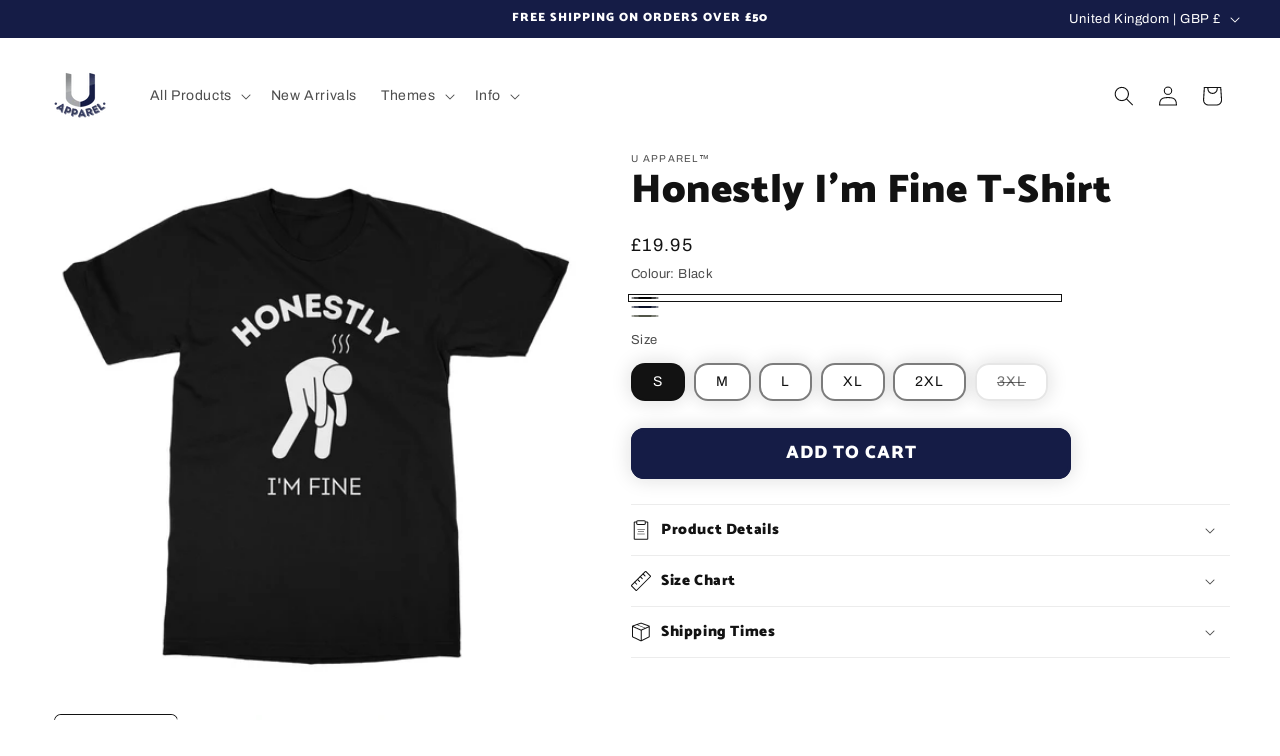

--- FILE ---
content_type: text/html; charset=utf-8
request_url: https://ljunlimited.com/products/honestly-im-fine-t-shirt
body_size: 45536
content:
<!doctype html>
<html class="js" lang="en">
  <head>
    <meta charset="utf-8">
    <meta http-equiv="X-UA-Compatible" content="IE=edge">
    <meta name="viewport" content="width=device-width,initial-scale=1">
    <meta name="theme-color" content="">
    <link rel="canonical" href="https://ljunlimited.com/products/honestly-im-fine-t-shirt"><link rel="icon" type="image/png" href="//ljunlimited.com/cdn/shop/files/u_apparel_favicon.png?crop=center&height=32&v=1699896890&width=32"><link rel="preconnect" href="https://fonts.shopifycdn.com" crossorigin><title>
      Honestly I&#39;m Fine T-Shirt
 &ndash; U Apparel</title>

    
      <meta name="description" content="A funny slogan t-shirt with an ironic, self deprecating theme. Fun &amp; affordable gift idea for adults who appreciate silly humour.">
    

    

<meta property="og:site_name" content="U Apparel">
<meta property="og:url" content="https://ljunlimited.com/products/honestly-im-fine-t-shirt">
<meta property="og:title" content="Honestly I&#39;m Fine T-Shirt">
<meta property="og:type" content="product">
<meta property="og:description" content="A funny slogan t-shirt with an ironic, self deprecating theme. Fun &amp; affordable gift idea for adults who appreciate silly humour."><meta property="og:image" content="http://ljunlimited.com/cdn/shop/products/honestly_Im_fine_t_shirt_black.jpg?v=1750587200">
  <meta property="og:image:secure_url" content="https://ljunlimited.com/cdn/shop/products/honestly_Im_fine_t_shirt_black.jpg?v=1750587200">
  <meta property="og:image:width" content="1200">
  <meta property="og:image:height" content="1200"><meta property="og:price:amount" content="19.95">
  <meta property="og:price:currency" content="GBP"><meta name="twitter:card" content="summary_large_image">
<meta name="twitter:title" content="Honestly I&#39;m Fine T-Shirt">
<meta name="twitter:description" content="A funny slogan t-shirt with an ironic, self deprecating theme. Fun &amp; affordable gift idea for adults who appreciate silly humour.">


    <script src="//ljunlimited.com/cdn/shop/t/6/assets/constants.js?v=132983761750457495441735090479" defer="defer"></script>
    <script src="//ljunlimited.com/cdn/shop/t/6/assets/pubsub.js?v=158357773527763999511735090481" defer="defer"></script>
    <script src="//ljunlimited.com/cdn/shop/t/6/assets/global.js?v=152862011079830610291735090480" defer="defer"></script>
    <script src="//ljunlimited.com/cdn/shop/t/6/assets/details-disclosure.js?v=13653116266235556501735090479" defer="defer"></script>
    <script src="//ljunlimited.com/cdn/shop/t/6/assets/details-modal.js?v=25581673532751508451735090479" defer="defer"></script>
    <script src="//ljunlimited.com/cdn/shop/t/6/assets/search-form.js?v=133129549252120666541735090481" defer="defer"></script><script src="//ljunlimited.com/cdn/shop/t/6/assets/animations.js?v=88693664871331136111735090479" defer="defer"></script><script>window.performance && window.performance.mark && window.performance.mark('shopify.content_for_header.start');</script><meta name="google-site-verification" content="lGpKi3jr1dWt7PMJXsGwYoRxw9VmOqz_2ptHS8AA6Jk">
<meta name="google-site-verification" content="OUF3lgVV6Y_NnG9HpQ0GA_9LJXECfeqKNQwoMB1pw04">
<meta id="shopify-digital-wallet" name="shopify-digital-wallet" content="/15957487/digital_wallets/dialog">
<meta name="shopify-checkout-api-token" content="1f3dc335548ad058639e972bbb5dadaf">
<meta id="in-context-paypal-metadata" data-shop-id="15957487" data-venmo-supported="false" data-environment="production" data-locale="en_US" data-paypal-v4="true" data-currency="GBP">
<link rel="alternate" hreflang="x-default" href="https://ljunlimited.com/products/honestly-im-fine-t-shirt">
<link rel="alternate" hreflang="en" href="https://ljunlimited.com/products/honestly-im-fine-t-shirt">
<link rel="alternate" hreflang="en-US" href="https://us.ljunlimited.com/products/honestly-im-fine-t-shirt">
<link rel="alternate" hreflang="en-AU" href="https://au.ljunlimited.com/products/honestly-im-fine-t-shirt">
<link rel="alternate" hreflang="en-IE" href="https://ie.ljunlimited.com/products/honestly-im-fine-t-shirt">
<link rel="alternate" hreflang="en-CA" href="https://ca.ljunlimited.com/products/honestly-im-fine-t-shirt">
<link rel="alternate" hreflang="en-NZ" href="https://nz.ljunlimited.com/products/honestly-im-fine-t-shirt">
<link rel="alternate" type="application/json+oembed" href="https://ljunlimited.com/products/honestly-im-fine-t-shirt.oembed">
<script async="async" src="/checkouts/internal/preloads.js?locale=en-GB"></script>
<link rel="preconnect" href="https://shop.app" crossorigin="anonymous">
<script async="async" src="https://shop.app/checkouts/internal/preloads.js?locale=en-GB&shop_id=15957487" crossorigin="anonymous"></script>
<script id="apple-pay-shop-capabilities" type="application/json">{"shopId":15957487,"countryCode":"GB","currencyCode":"GBP","merchantCapabilities":["supports3DS"],"merchantId":"gid:\/\/shopify\/Shop\/15957487","merchantName":"U Apparel","requiredBillingContactFields":["postalAddress","email"],"requiredShippingContactFields":["postalAddress","email"],"shippingType":"shipping","supportedNetworks":["visa","maestro","masterCard","amex","discover","elo"],"total":{"type":"pending","label":"U Apparel","amount":"1.00"},"shopifyPaymentsEnabled":true,"supportsSubscriptions":true}</script>
<script id="shopify-features" type="application/json">{"accessToken":"1f3dc335548ad058639e972bbb5dadaf","betas":["rich-media-storefront-analytics"],"domain":"ljunlimited.com","predictiveSearch":true,"shopId":15957487,"locale":"en"}</script>
<script>var Shopify = Shopify || {};
Shopify.shop = "lj-unlimited.myshopify.com";
Shopify.locale = "en";
Shopify.currency = {"active":"GBP","rate":"1.0"};
Shopify.country = "GB";
Shopify.theme = {"name":"Dawn","id":147300450549,"schema_name":"Dawn","schema_version":"15.2.0","theme_store_id":887,"role":"main"};
Shopify.theme.handle = "null";
Shopify.theme.style = {"id":null,"handle":null};
Shopify.cdnHost = "ljunlimited.com/cdn";
Shopify.routes = Shopify.routes || {};
Shopify.routes.root = "/";</script>
<script type="module">!function(o){(o.Shopify=o.Shopify||{}).modules=!0}(window);</script>
<script>!function(o){function n(){var o=[];function n(){o.push(Array.prototype.slice.apply(arguments))}return n.q=o,n}var t=o.Shopify=o.Shopify||{};t.loadFeatures=n(),t.autoloadFeatures=n()}(window);</script>
<script>
  window.ShopifyPay = window.ShopifyPay || {};
  window.ShopifyPay.apiHost = "shop.app\/pay";
  window.ShopifyPay.redirectState = null;
</script>
<script id="shop-js-analytics" type="application/json">{"pageType":"product"}</script>
<script defer="defer" async type="module" src="//ljunlimited.com/cdn/shopifycloud/shop-js/modules/v2/client.init-shop-cart-sync_WVOgQShq.en.esm.js"></script>
<script defer="defer" async type="module" src="//ljunlimited.com/cdn/shopifycloud/shop-js/modules/v2/chunk.common_C_13GLB1.esm.js"></script>
<script defer="defer" async type="module" src="//ljunlimited.com/cdn/shopifycloud/shop-js/modules/v2/chunk.modal_CLfMGd0m.esm.js"></script>
<script type="module">
  await import("//ljunlimited.com/cdn/shopifycloud/shop-js/modules/v2/client.init-shop-cart-sync_WVOgQShq.en.esm.js");
await import("//ljunlimited.com/cdn/shopifycloud/shop-js/modules/v2/chunk.common_C_13GLB1.esm.js");
await import("//ljunlimited.com/cdn/shopifycloud/shop-js/modules/v2/chunk.modal_CLfMGd0m.esm.js");

  window.Shopify.SignInWithShop?.initShopCartSync?.({"fedCMEnabled":true,"windoidEnabled":true});

</script>
<script>
  window.Shopify = window.Shopify || {};
  if (!window.Shopify.featureAssets) window.Shopify.featureAssets = {};
  window.Shopify.featureAssets['shop-js'] = {"shop-cart-sync":["modules/v2/client.shop-cart-sync_DuR37GeY.en.esm.js","modules/v2/chunk.common_C_13GLB1.esm.js","modules/v2/chunk.modal_CLfMGd0m.esm.js"],"init-fed-cm":["modules/v2/client.init-fed-cm_BucUoe6W.en.esm.js","modules/v2/chunk.common_C_13GLB1.esm.js","modules/v2/chunk.modal_CLfMGd0m.esm.js"],"shop-toast-manager":["modules/v2/client.shop-toast-manager_B0JfrpKj.en.esm.js","modules/v2/chunk.common_C_13GLB1.esm.js","modules/v2/chunk.modal_CLfMGd0m.esm.js"],"init-shop-cart-sync":["modules/v2/client.init-shop-cart-sync_WVOgQShq.en.esm.js","modules/v2/chunk.common_C_13GLB1.esm.js","modules/v2/chunk.modal_CLfMGd0m.esm.js"],"shop-button":["modules/v2/client.shop-button_B_U3bv27.en.esm.js","modules/v2/chunk.common_C_13GLB1.esm.js","modules/v2/chunk.modal_CLfMGd0m.esm.js"],"init-windoid":["modules/v2/client.init-windoid_DuP9q_di.en.esm.js","modules/v2/chunk.common_C_13GLB1.esm.js","modules/v2/chunk.modal_CLfMGd0m.esm.js"],"shop-cash-offers":["modules/v2/client.shop-cash-offers_BmULhtno.en.esm.js","modules/v2/chunk.common_C_13GLB1.esm.js","modules/v2/chunk.modal_CLfMGd0m.esm.js"],"pay-button":["modules/v2/client.pay-button_CrPSEbOK.en.esm.js","modules/v2/chunk.common_C_13GLB1.esm.js","modules/v2/chunk.modal_CLfMGd0m.esm.js"],"init-customer-accounts":["modules/v2/client.init-customer-accounts_jNk9cPYQ.en.esm.js","modules/v2/client.shop-login-button_DJ5ldayH.en.esm.js","modules/v2/chunk.common_C_13GLB1.esm.js","modules/v2/chunk.modal_CLfMGd0m.esm.js"],"avatar":["modules/v2/client.avatar_BTnouDA3.en.esm.js"],"checkout-modal":["modules/v2/client.checkout-modal_pBPyh9w8.en.esm.js","modules/v2/chunk.common_C_13GLB1.esm.js","modules/v2/chunk.modal_CLfMGd0m.esm.js"],"init-shop-for-new-customer-accounts":["modules/v2/client.init-shop-for-new-customer-accounts_BUoCy7a5.en.esm.js","modules/v2/client.shop-login-button_DJ5ldayH.en.esm.js","modules/v2/chunk.common_C_13GLB1.esm.js","modules/v2/chunk.modal_CLfMGd0m.esm.js"],"init-customer-accounts-sign-up":["modules/v2/client.init-customer-accounts-sign-up_CnczCz9H.en.esm.js","modules/v2/client.shop-login-button_DJ5ldayH.en.esm.js","modules/v2/chunk.common_C_13GLB1.esm.js","modules/v2/chunk.modal_CLfMGd0m.esm.js"],"init-shop-email-lookup-coordinator":["modules/v2/client.init-shop-email-lookup-coordinator_CzjY5t9o.en.esm.js","modules/v2/chunk.common_C_13GLB1.esm.js","modules/v2/chunk.modal_CLfMGd0m.esm.js"],"shop-follow-button":["modules/v2/client.shop-follow-button_CsYC63q7.en.esm.js","modules/v2/chunk.common_C_13GLB1.esm.js","modules/v2/chunk.modal_CLfMGd0m.esm.js"],"shop-login-button":["modules/v2/client.shop-login-button_DJ5ldayH.en.esm.js","modules/v2/chunk.common_C_13GLB1.esm.js","modules/v2/chunk.modal_CLfMGd0m.esm.js"],"shop-login":["modules/v2/client.shop-login_B9ccPdmx.en.esm.js","modules/v2/chunk.common_C_13GLB1.esm.js","modules/v2/chunk.modal_CLfMGd0m.esm.js"],"lead-capture":["modules/v2/client.lead-capture_D0K_KgYb.en.esm.js","modules/v2/chunk.common_C_13GLB1.esm.js","modules/v2/chunk.modal_CLfMGd0m.esm.js"],"payment-terms":["modules/v2/client.payment-terms_BWmiNN46.en.esm.js","modules/v2/chunk.common_C_13GLB1.esm.js","modules/v2/chunk.modal_CLfMGd0m.esm.js"]};
</script>
<script id="__st">var __st={"a":15957487,"offset":0,"reqid":"d9f1e048-30e2-4bf2-96c0-ba0f28b71395-1769535536","pageurl":"ljunlimited.com\/products\/honestly-im-fine-t-shirt","u":"2bde8a81e863","p":"product","rtyp":"product","rid":7582455431413};</script>
<script>window.ShopifyPaypalV4VisibilityTracking = true;</script>
<script id="captcha-bootstrap">!function(){'use strict';const t='contact',e='account',n='new_comment',o=[[t,t],['blogs',n],['comments',n],[t,'customer']],c=[[e,'customer_login'],[e,'guest_login'],[e,'recover_customer_password'],[e,'create_customer']],r=t=>t.map((([t,e])=>`form[action*='/${t}']:not([data-nocaptcha='true']) input[name='form_type'][value='${e}']`)).join(','),a=t=>()=>t?[...document.querySelectorAll(t)].map((t=>t.form)):[];function s(){const t=[...o],e=r(t);return a(e)}const i='password',u='form_key',d=['recaptcha-v3-token','g-recaptcha-response','h-captcha-response',i],f=()=>{try{return window.sessionStorage}catch{return}},m='__shopify_v',_=t=>t.elements[u];function p(t,e,n=!1){try{const o=window.sessionStorage,c=JSON.parse(o.getItem(e)),{data:r}=function(t){const{data:e,action:n}=t;return t[m]||n?{data:e,action:n}:{data:t,action:n}}(c);for(const[e,n]of Object.entries(r))t.elements[e]&&(t.elements[e].value=n);n&&o.removeItem(e)}catch(o){console.error('form repopulation failed',{error:o})}}const l='form_type',E='cptcha';function T(t){t.dataset[E]=!0}const w=window,h=w.document,L='Shopify',v='ce_forms',y='captcha';let A=!1;((t,e)=>{const n=(g='f06e6c50-85a8-45c8-87d0-21a2b65856fe',I='https://cdn.shopify.com/shopifycloud/storefront-forms-hcaptcha/ce_storefront_forms_captcha_hcaptcha.v1.5.2.iife.js',D={infoText:'Protected by hCaptcha',privacyText:'Privacy',termsText:'Terms'},(t,e,n)=>{const o=w[L][v],c=o.bindForm;if(c)return c(t,g,e,D).then(n);var r;o.q.push([[t,g,e,D],n]),r=I,A||(h.body.append(Object.assign(h.createElement('script'),{id:'captcha-provider',async:!0,src:r})),A=!0)});var g,I,D;w[L]=w[L]||{},w[L][v]=w[L][v]||{},w[L][v].q=[],w[L][y]=w[L][y]||{},w[L][y].protect=function(t,e){n(t,void 0,e),T(t)},Object.freeze(w[L][y]),function(t,e,n,w,h,L){const[v,y,A,g]=function(t,e,n){const i=e?o:[],u=t?c:[],d=[...i,...u],f=r(d),m=r(i),_=r(d.filter((([t,e])=>n.includes(e))));return[a(f),a(m),a(_),s()]}(w,h,L),I=t=>{const e=t.target;return e instanceof HTMLFormElement?e:e&&e.form},D=t=>v().includes(t);t.addEventListener('submit',(t=>{const e=I(t);if(!e)return;const n=D(e)&&!e.dataset.hcaptchaBound&&!e.dataset.recaptchaBound,o=_(e),c=g().includes(e)&&(!o||!o.value);(n||c)&&t.preventDefault(),c&&!n&&(function(t){try{if(!f())return;!function(t){const e=f();if(!e)return;const n=_(t);if(!n)return;const o=n.value;o&&e.removeItem(o)}(t);const e=Array.from(Array(32),(()=>Math.random().toString(36)[2])).join('');!function(t,e){_(t)||t.append(Object.assign(document.createElement('input'),{type:'hidden',name:u})),t.elements[u].value=e}(t,e),function(t,e){const n=f();if(!n)return;const o=[...t.querySelectorAll(`input[type='${i}']`)].map((({name:t})=>t)),c=[...d,...o],r={};for(const[a,s]of new FormData(t).entries())c.includes(a)||(r[a]=s);n.setItem(e,JSON.stringify({[m]:1,action:t.action,data:r}))}(t,e)}catch(e){console.error('failed to persist form',e)}}(e),e.submit())}));const S=(t,e)=>{t&&!t.dataset[E]&&(n(t,e.some((e=>e===t))),T(t))};for(const o of['focusin','change'])t.addEventListener(o,(t=>{const e=I(t);D(e)&&S(e,y())}));const B=e.get('form_key'),M=e.get(l),P=B&&M;t.addEventListener('DOMContentLoaded',(()=>{const t=y();if(P)for(const e of t)e.elements[l].value===M&&p(e,B);[...new Set([...A(),...v().filter((t=>'true'===t.dataset.shopifyCaptcha))])].forEach((e=>S(e,t)))}))}(h,new URLSearchParams(w.location.search),n,t,e,['guest_login'])})(!0,!0)}();</script>
<script integrity="sha256-4kQ18oKyAcykRKYeNunJcIwy7WH5gtpwJnB7kiuLZ1E=" data-source-attribution="shopify.loadfeatures" defer="defer" src="//ljunlimited.com/cdn/shopifycloud/storefront/assets/storefront/load_feature-a0a9edcb.js" crossorigin="anonymous"></script>
<script crossorigin="anonymous" defer="defer" src="//ljunlimited.com/cdn/shopifycloud/storefront/assets/shopify_pay/storefront-65b4c6d7.js?v=20250812"></script>
<script data-source-attribution="shopify.dynamic_checkout.dynamic.init">var Shopify=Shopify||{};Shopify.PaymentButton=Shopify.PaymentButton||{isStorefrontPortableWallets:!0,init:function(){window.Shopify.PaymentButton.init=function(){};var t=document.createElement("script");t.src="https://ljunlimited.com/cdn/shopifycloud/portable-wallets/latest/portable-wallets.en.js",t.type="module",document.head.appendChild(t)}};
</script>
<script data-source-attribution="shopify.dynamic_checkout.buyer_consent">
  function portableWalletsHideBuyerConsent(e){var t=document.getElementById("shopify-buyer-consent"),n=document.getElementById("shopify-subscription-policy-button");t&&n&&(t.classList.add("hidden"),t.setAttribute("aria-hidden","true"),n.removeEventListener("click",e))}function portableWalletsShowBuyerConsent(e){var t=document.getElementById("shopify-buyer-consent"),n=document.getElementById("shopify-subscription-policy-button");t&&n&&(t.classList.remove("hidden"),t.removeAttribute("aria-hidden"),n.addEventListener("click",e))}window.Shopify?.PaymentButton&&(window.Shopify.PaymentButton.hideBuyerConsent=portableWalletsHideBuyerConsent,window.Shopify.PaymentButton.showBuyerConsent=portableWalletsShowBuyerConsent);
</script>
<script data-source-attribution="shopify.dynamic_checkout.cart.bootstrap">document.addEventListener("DOMContentLoaded",(function(){function t(){return document.querySelector("shopify-accelerated-checkout-cart, shopify-accelerated-checkout")}if(t())Shopify.PaymentButton.init();else{new MutationObserver((function(e,n){t()&&(Shopify.PaymentButton.init(),n.disconnect())})).observe(document.body,{childList:!0,subtree:!0})}}));
</script>
<script id='scb4127' type='text/javascript' async='' src='https://ljunlimited.com/cdn/shopifycloud/privacy-banner/storefront-banner.js'></script><link id="shopify-accelerated-checkout-styles" rel="stylesheet" media="screen" href="https://ljunlimited.com/cdn/shopifycloud/portable-wallets/latest/accelerated-checkout-backwards-compat.css" crossorigin="anonymous">
<style id="shopify-accelerated-checkout-cart">
        #shopify-buyer-consent {
  margin-top: 1em;
  display: inline-block;
  width: 100%;
}

#shopify-buyer-consent.hidden {
  display: none;
}

#shopify-subscription-policy-button {
  background: none;
  border: none;
  padding: 0;
  text-decoration: underline;
  font-size: inherit;
  cursor: pointer;
}

#shopify-subscription-policy-button::before {
  box-shadow: none;
}

      </style>
<script id="sections-script" data-sections="header" defer="defer" src="//ljunlimited.com/cdn/shop/t/6/compiled_assets/scripts.js?v=7062"></script>
<script>window.performance && window.performance.mark && window.performance.mark('shopify.content_for_header.end');</script>


    <style data-shopify>
      @font-face {
  font-family: Archivo;
  font-weight: 400;
  font-style: normal;
  font-display: swap;
  src: url("//ljunlimited.com/cdn/fonts/archivo/archivo_n4.dc8d917cc69af0a65ae04d01fd8eeab28a3573c9.woff2") format("woff2"),
       url("//ljunlimited.com/cdn/fonts/archivo/archivo_n4.bd6b9c34fdb81d7646836be8065ce3c80a2cc984.woff") format("woff");
}

      @font-face {
  font-family: Archivo;
  font-weight: 700;
  font-style: normal;
  font-display: swap;
  src: url("//ljunlimited.com/cdn/fonts/archivo/archivo_n7.651b020b3543640c100112be6f1c1b8e816c7f13.woff2") format("woff2"),
       url("//ljunlimited.com/cdn/fonts/archivo/archivo_n7.7e9106d320e6594976a7dcb57957f3e712e83c96.woff") format("woff");
}

      @font-face {
  font-family: Archivo;
  font-weight: 400;
  font-style: italic;
  font-display: swap;
  src: url("//ljunlimited.com/cdn/fonts/archivo/archivo_i4.37d8c4e02dc4f8e8b559f47082eb24a5c48c2908.woff2") format("woff2"),
       url("//ljunlimited.com/cdn/fonts/archivo/archivo_i4.839d35d75c605237591e73815270f86ab696602c.woff") format("woff");
}

      @font-face {
  font-family: Archivo;
  font-weight: 700;
  font-style: italic;
  font-display: swap;
  src: url("//ljunlimited.com/cdn/fonts/archivo/archivo_i7.3dc798c6f261b8341dd97dd5c78d97d457c63517.woff2") format("woff2"),
       url("//ljunlimited.com/cdn/fonts/archivo/archivo_i7.3b65e9d326e7379bd5f15bcb927c5d533d950ff6.woff") format("woff");
}

      @font-face {
  font-family: Catamaran;
  font-weight: 900;
  font-style: normal;
  font-display: swap;
  src: url("//ljunlimited.com/cdn/fonts/catamaran/catamaran_n9.77f6166cfa60e218d718e88a34d1ea97b9cb1807.woff2") format("woff2"),
       url("//ljunlimited.com/cdn/fonts/catamaran/catamaran_n9.649111abeae704c5a89399907d019fc93cf2de20.woff") format("woff");
}


      
        :root,
        .color-scheme-1 {
          --color-background: 255,255,255;
        
          --gradient-background: #ffffff;
        

        

        --color-foreground: 18,18,18;
        --color-background-contrast: 191,191,191;
        --color-shadow: 18,18,18;
        --color-button: 21,28,70;
        --color-button-text: 255,255,255;
        --color-secondary-button: 255,255,255;
        --color-secondary-button-text: 18,18,18;
        --color-link: 18,18,18;
        --color-badge-foreground: 18,18,18;
        --color-badge-background: 255,255,255;
        --color-badge-border: 18,18,18;
        --payment-terms-background-color: rgb(255 255 255);
      }
      
        
        .color-scheme-2 {
          --color-background: 21,28,70;
        
          --gradient-background: #151C46;
        

        

        --color-foreground: 255,255,255;
        --color-background-contrast: 27,36,90;
        --color-shadow: 18,18,18;
        --color-button: 21,28,70;
        --color-button-text: 255,255,255;
        --color-secondary-button: 21,28,70;
        --color-secondary-button-text: 18,18,18;
        --color-link: 18,18,18;
        --color-badge-foreground: 255,255,255;
        --color-badge-background: 21,28,70;
        --color-badge-border: 255,255,255;
        --payment-terms-background-color: rgb(21 28 70);
      }
      
        
        .color-scheme-3 {
          --color-background: 36,40,51;
        
          --gradient-background: linear-gradient(97deg, rgba(66, 69, 107, 1) 12.59%, rgba(137, 144, 199, 1) 65%, rgba(44, 45, 67, 1) 99%);
        

        

        --color-foreground: 255,255,255;
        --color-background-contrast: 47,52,66;
        --color-shadow: 18,18,18;
        --color-button: 255,255,255;
        --color-button-text: 0,0,0;
        --color-secondary-button: 36,40,51;
        --color-secondary-button-text: 255,255,255;
        --color-link: 255,255,255;
        --color-badge-foreground: 255,255,255;
        --color-badge-background: 36,40,51;
        --color-badge-border: 255,255,255;
        --payment-terms-background-color: rgb(36 40 51);
      }
      
        
        .color-scheme-4 {
          --color-background: 239,11,11;
        
          --gradient-background: #ef0b0b;
        

        

        --color-foreground: 255,255,255;
        --color-background-contrast: 117,5,5;
        --color-shadow: 18,18,18;
        --color-button: 255,255,255;
        --color-button-text: 18,18,18;
        --color-secondary-button: 239,11,11;
        --color-secondary-button-text: 255,255,255;
        --color-link: 255,255,255;
        --color-badge-foreground: 255,255,255;
        --color-badge-background: 239,11,11;
        --color-badge-border: 255,255,255;
        --payment-terms-background-color: rgb(239 11 11);
      }
      
        
        .color-scheme-5 {
          --color-background: 96,120,207;
        
          --gradient-background: linear-gradient(180deg, rgba(13, 18, 92, 1), rgba(82, 218, 236, 1) 100%);
        

        

        --color-foreground: 255,255,255;
        --color-background-contrast: 41,61,135;
        --color-shadow: 18,18,18;
        --color-button: 255,255,255;
        --color-button-text: 51,79,180;
        --color-secondary-button: 96,120,207;
        --color-secondary-button-text: 255,255,255;
        --color-link: 255,255,255;
        --color-badge-foreground: 255,255,255;
        --color-badge-background: 96,120,207;
        --color-badge-border: 255,255,255;
        --payment-terms-background-color: rgb(96 120 207);
      }
      

      body, .color-scheme-1, .color-scheme-2, .color-scheme-3, .color-scheme-4, .color-scheme-5 {
        color: rgba(var(--color-foreground), 0.75);
        background-color: rgb(var(--color-background));
      }

      :root {
        --font-body-family: Archivo, sans-serif;
        --font-body-style: normal;
        --font-body-weight: 400;
        --font-body-weight-bold: 700;

        --font-heading-family: Catamaran, sans-serif;
        --font-heading-style: normal;
        --font-heading-weight: 900;

        --font-body-scale: 1.0;
        --font-heading-scale: 1.0;

        --media-padding: px;
        --media-border-opacity: 0.0;
        --media-border-width: 0px;
        --media-radius: 6px;
        --media-shadow-opacity: 0.0;
        --media-shadow-horizontal-offset: 0px;
        --media-shadow-vertical-offset: 0px;
        --media-shadow-blur-radius: 40px;
        --media-shadow-visible: 0;

        --page-width: 130rem;
        --page-width-margin: 0rem;

        --product-card-image-padding: 0.0rem;
        --product-card-corner-radius: 1.2rem;
        --product-card-text-alignment: left;
        --product-card-border-width: 0.1rem;
        --product-card-border-opacity: 0.1;
        --product-card-shadow-opacity: 0.05;
        --product-card-shadow-visible: 1;
        --product-card-shadow-horizontal-offset: 0.0rem;
        --product-card-shadow-vertical-offset: 0.0rem;
        --product-card-shadow-blur-radius: 1.5rem;

        --collection-card-image-padding: 0.0rem;
        --collection-card-corner-radius: 0.0rem;
        --collection-card-text-alignment: left;
        --collection-card-border-width: 0.0rem;
        --collection-card-border-opacity: 0.0;
        --collection-card-shadow-opacity: 0.1;
        --collection-card-shadow-visible: 1;
        --collection-card-shadow-horizontal-offset: 0.0rem;
        --collection-card-shadow-vertical-offset: 0.0rem;
        --collection-card-shadow-blur-radius: 0.0rem;

        --blog-card-image-padding: 0.0rem;
        --blog-card-corner-radius: 0.0rem;
        --blog-card-text-alignment: left;
        --blog-card-border-width: 0.0rem;
        --blog-card-border-opacity: 0.0;
        --blog-card-shadow-opacity: 0.1;
        --blog-card-shadow-visible: 1;
        --blog-card-shadow-horizontal-offset: 0.0rem;
        --blog-card-shadow-vertical-offset: 0.0rem;
        --blog-card-shadow-blur-radius: 0.0rem;

        --badge-corner-radius: 4.0rem;

        --popup-border-width: 0px;
        --popup-border-opacity: 0.0;
        --popup-corner-radius: 0px;
        --popup-shadow-opacity: 0.0;
        --popup-shadow-horizontal-offset: 0px;
        --popup-shadow-vertical-offset: 0px;
        --popup-shadow-blur-radius: 0px;

        --drawer-border-width: 10px;
        --drawer-border-opacity: 0.1;
        --drawer-shadow-opacity: 0.0;
        --drawer-shadow-horizontal-offset: 0px;
        --drawer-shadow-vertical-offset: 0px;
        --drawer-shadow-blur-radius: 0px;

        --spacing-sections-desktop: 0px;
        --spacing-sections-mobile: 0px;

        --grid-desktop-vertical-spacing: 12px;
        --grid-desktop-horizontal-spacing: 12px;
        --grid-mobile-vertical-spacing: 6px;
        --grid-mobile-horizontal-spacing: 6px;

        --text-boxes-border-opacity: 0.0;
        --text-boxes-border-width: 0px;
        --text-boxes-radius: 0px;
        --text-boxes-shadow-opacity: 0.0;
        --text-boxes-shadow-visible: 0;
        --text-boxes-shadow-horizontal-offset: 0px;
        --text-boxes-shadow-vertical-offset: 0px;
        --text-boxes-shadow-blur-radius: 0px;

        --buttons-radius: 10px;
        --buttons-radius-outset: 13px;
        --buttons-border-width: 3px;
        --buttons-border-opacity: 1.0;
        --buttons-shadow-opacity: 0.15;
        --buttons-shadow-visible: 1;
        --buttons-shadow-horizontal-offset: 0px;
        --buttons-shadow-vertical-offset: 0px;
        --buttons-shadow-blur-radius: 20px;
        --buttons-border-offset: 0.3px;

        --inputs-radius: 8px;
        --inputs-border-width: 1px;
        --inputs-border-opacity: 0.45;
        --inputs-shadow-opacity: 0.0;
        --inputs-shadow-horizontal-offset: 0px;
        --inputs-margin-offset: 0px;
        --inputs-shadow-vertical-offset: 2px;
        --inputs-shadow-blur-radius: 20px;
        --inputs-radius-outset: 9px;

        --variant-pills-radius: 14px;
        --variant-pills-border-width: 2px;
        --variant-pills-border-opacity: 0.55;
        --variant-pills-shadow-opacity: 0.15;
        --variant-pills-shadow-horizontal-offset: 0px;
        --variant-pills-shadow-vertical-offset: 0px;
        --variant-pills-shadow-blur-radius: 20px;
      }

      *,
      *::before,
      *::after {
        box-sizing: inherit;
      }

      html {
        box-sizing: border-box;
        font-size: calc(var(--font-body-scale) * 62.5%);
        height: 100%;
      }

      body {
        display: grid;
        grid-template-rows: auto auto 1fr auto;
        grid-template-columns: 100%;
        min-height: 100%;
        margin: 0;
        font-size: 1.5rem;
        letter-spacing: 0.06rem;
        line-height: calc(1 + 0.8 / var(--font-body-scale));
        font-family: var(--font-body-family);
        font-style: var(--font-body-style);
        font-weight: var(--font-body-weight);
      }

      @media screen and (min-width: 750px) {
        body {
          font-size: 1.6rem;
        }
      }
    </style>

    <link href="//ljunlimited.com/cdn/shop/t/6/assets/base.css?v=159841507637079171801735090479" rel="stylesheet" type="text/css" media="all" />
    <link rel="stylesheet" href="//ljunlimited.com/cdn/shop/t/6/assets/component-cart-items.css?v=123238115697927560811735090479" media="print" onload="this.media='all'"><link href="//ljunlimited.com/cdn/shop/t/6/assets/component-cart-drawer.css?v=112801333748515159671735090479" rel="stylesheet" type="text/css" media="all" />
      <link href="//ljunlimited.com/cdn/shop/t/6/assets/component-cart.css?v=164708765130180853531735090479" rel="stylesheet" type="text/css" media="all" />
      <link href="//ljunlimited.com/cdn/shop/t/6/assets/component-totals.css?v=15906652033866631521735090479" rel="stylesheet" type="text/css" media="all" />
      <link href="//ljunlimited.com/cdn/shop/t/6/assets/component-price.css?v=70172745017360139101735090479" rel="stylesheet" type="text/css" media="all" />
      <link href="//ljunlimited.com/cdn/shop/t/6/assets/component-discounts.css?v=152760482443307489271735090479" rel="stylesheet" type="text/css" media="all" />

      <link rel="preload" as="font" href="//ljunlimited.com/cdn/fonts/archivo/archivo_n4.dc8d917cc69af0a65ae04d01fd8eeab28a3573c9.woff2" type="font/woff2" crossorigin>
      

      <link rel="preload" as="font" href="//ljunlimited.com/cdn/fonts/catamaran/catamaran_n9.77f6166cfa60e218d718e88a34d1ea97b9cb1807.woff2" type="font/woff2" crossorigin>
      
<link href="//ljunlimited.com/cdn/shop/t/6/assets/component-localization-form.css?v=170315343355214948141735090479" rel="stylesheet" type="text/css" media="all" />
      <script src="//ljunlimited.com/cdn/shop/t/6/assets/localization-form.js?v=144176611646395275351735090481" defer="defer"></script><link
        rel="stylesheet"
        href="//ljunlimited.com/cdn/shop/t/6/assets/component-predictive-search.css?v=118923337488134913561735090479"
        media="print"
        onload="this.media='all'"
      ><script>
      if (Shopify.designMode) {
        document.documentElement.classList.add('shopify-design-mode');
      }
    </script>
  <script src="https://cdn.shopify.com/extensions/4e276193-403c-423f-833c-fefed71819cf/forms-2298/assets/shopify-forms-loader.js" type="text/javascript" defer="defer"></script>
<link href="https://monorail-edge.shopifysvc.com" rel="dns-prefetch">
<script>(function(){if ("sendBeacon" in navigator && "performance" in window) {try {var session_token_from_headers = performance.getEntriesByType('navigation')[0].serverTiming.find(x => x.name == '_s').description;} catch {var session_token_from_headers = undefined;}var session_cookie_matches = document.cookie.match(/_shopify_s=([^;]*)/);var session_token_from_cookie = session_cookie_matches && session_cookie_matches.length === 2 ? session_cookie_matches[1] : "";var session_token = session_token_from_headers || session_token_from_cookie || "";function handle_abandonment_event(e) {var entries = performance.getEntries().filter(function(entry) {return /monorail-edge.shopifysvc.com/.test(entry.name);});if (!window.abandonment_tracked && entries.length === 0) {window.abandonment_tracked = true;var currentMs = Date.now();var navigation_start = performance.timing.navigationStart;var payload = {shop_id: 15957487,url: window.location.href,navigation_start,duration: currentMs - navigation_start,session_token,page_type: "product"};window.navigator.sendBeacon("https://monorail-edge.shopifysvc.com/v1/produce", JSON.stringify({schema_id: "online_store_buyer_site_abandonment/1.1",payload: payload,metadata: {event_created_at_ms: currentMs,event_sent_at_ms: currentMs}}));}}window.addEventListener('pagehide', handle_abandonment_event);}}());</script>
<script id="web-pixels-manager-setup">(function e(e,d,r,n,o){if(void 0===o&&(o={}),!Boolean(null===(a=null===(i=window.Shopify)||void 0===i?void 0:i.analytics)||void 0===a?void 0:a.replayQueue)){var i,a;window.Shopify=window.Shopify||{};var t=window.Shopify;t.analytics=t.analytics||{};var s=t.analytics;s.replayQueue=[],s.publish=function(e,d,r){return s.replayQueue.push([e,d,r]),!0};try{self.performance.mark("wpm:start")}catch(e){}var l=function(){var e={modern:/Edge?\/(1{2}[4-9]|1[2-9]\d|[2-9]\d{2}|\d{4,})\.\d+(\.\d+|)|Firefox\/(1{2}[4-9]|1[2-9]\d|[2-9]\d{2}|\d{4,})\.\d+(\.\d+|)|Chrom(ium|e)\/(9{2}|\d{3,})\.\d+(\.\d+|)|(Maci|X1{2}).+ Version\/(15\.\d+|(1[6-9]|[2-9]\d|\d{3,})\.\d+)([,.]\d+|)( \(\w+\)|)( Mobile\/\w+|) Safari\/|Chrome.+OPR\/(9{2}|\d{3,})\.\d+\.\d+|(CPU[ +]OS|iPhone[ +]OS|CPU[ +]iPhone|CPU IPhone OS|CPU iPad OS)[ +]+(15[._]\d+|(1[6-9]|[2-9]\d|\d{3,})[._]\d+)([._]\d+|)|Android:?[ /-](13[3-9]|1[4-9]\d|[2-9]\d{2}|\d{4,})(\.\d+|)(\.\d+|)|Android.+Firefox\/(13[5-9]|1[4-9]\d|[2-9]\d{2}|\d{4,})\.\d+(\.\d+|)|Android.+Chrom(ium|e)\/(13[3-9]|1[4-9]\d|[2-9]\d{2}|\d{4,})\.\d+(\.\d+|)|SamsungBrowser\/([2-9]\d|\d{3,})\.\d+/,legacy:/Edge?\/(1[6-9]|[2-9]\d|\d{3,})\.\d+(\.\d+|)|Firefox\/(5[4-9]|[6-9]\d|\d{3,})\.\d+(\.\d+|)|Chrom(ium|e)\/(5[1-9]|[6-9]\d|\d{3,})\.\d+(\.\d+|)([\d.]+$|.*Safari\/(?![\d.]+ Edge\/[\d.]+$))|(Maci|X1{2}).+ Version\/(10\.\d+|(1[1-9]|[2-9]\d|\d{3,})\.\d+)([,.]\d+|)( \(\w+\)|)( Mobile\/\w+|) Safari\/|Chrome.+OPR\/(3[89]|[4-9]\d|\d{3,})\.\d+\.\d+|(CPU[ +]OS|iPhone[ +]OS|CPU[ +]iPhone|CPU IPhone OS|CPU iPad OS)[ +]+(10[._]\d+|(1[1-9]|[2-9]\d|\d{3,})[._]\d+)([._]\d+|)|Android:?[ /-](13[3-9]|1[4-9]\d|[2-9]\d{2}|\d{4,})(\.\d+|)(\.\d+|)|Mobile Safari.+OPR\/([89]\d|\d{3,})\.\d+\.\d+|Android.+Firefox\/(13[5-9]|1[4-9]\d|[2-9]\d{2}|\d{4,})\.\d+(\.\d+|)|Android.+Chrom(ium|e)\/(13[3-9]|1[4-9]\d|[2-9]\d{2}|\d{4,})\.\d+(\.\d+|)|Android.+(UC? ?Browser|UCWEB|U3)[ /]?(15\.([5-9]|\d{2,})|(1[6-9]|[2-9]\d|\d{3,})\.\d+)\.\d+|SamsungBrowser\/(5\.\d+|([6-9]|\d{2,})\.\d+)|Android.+MQ{2}Browser\/(14(\.(9|\d{2,})|)|(1[5-9]|[2-9]\d|\d{3,})(\.\d+|))(\.\d+|)|K[Aa][Ii]OS\/(3\.\d+|([4-9]|\d{2,})\.\d+)(\.\d+|)/},d=e.modern,r=e.legacy,n=navigator.userAgent;return n.match(d)?"modern":n.match(r)?"legacy":"unknown"}(),u="modern"===l?"modern":"legacy",c=(null!=n?n:{modern:"",legacy:""})[u],f=function(e){return[e.baseUrl,"/wpm","/b",e.hashVersion,"modern"===e.buildTarget?"m":"l",".js"].join("")}({baseUrl:d,hashVersion:r,buildTarget:u}),m=function(e){var d=e.version,r=e.bundleTarget,n=e.surface,o=e.pageUrl,i=e.monorailEndpoint;return{emit:function(e){var a=e.status,t=e.errorMsg,s=(new Date).getTime(),l=JSON.stringify({metadata:{event_sent_at_ms:s},events:[{schema_id:"web_pixels_manager_load/3.1",payload:{version:d,bundle_target:r,page_url:o,status:a,surface:n,error_msg:t},metadata:{event_created_at_ms:s}}]});if(!i)return console&&console.warn&&console.warn("[Web Pixels Manager] No Monorail endpoint provided, skipping logging."),!1;try{return self.navigator.sendBeacon.bind(self.navigator)(i,l)}catch(e){}var u=new XMLHttpRequest;try{return u.open("POST",i,!0),u.setRequestHeader("Content-Type","text/plain"),u.send(l),!0}catch(e){return console&&console.warn&&console.warn("[Web Pixels Manager] Got an unhandled error while logging to Monorail."),!1}}}}({version:r,bundleTarget:l,surface:e.surface,pageUrl:self.location.href,monorailEndpoint:e.monorailEndpoint});try{o.browserTarget=l,function(e){var d=e.src,r=e.async,n=void 0===r||r,o=e.onload,i=e.onerror,a=e.sri,t=e.scriptDataAttributes,s=void 0===t?{}:t,l=document.createElement("script"),u=document.querySelector("head"),c=document.querySelector("body");if(l.async=n,l.src=d,a&&(l.integrity=a,l.crossOrigin="anonymous"),s)for(var f in s)if(Object.prototype.hasOwnProperty.call(s,f))try{l.dataset[f]=s[f]}catch(e){}if(o&&l.addEventListener("load",o),i&&l.addEventListener("error",i),u)u.appendChild(l);else{if(!c)throw new Error("Did not find a head or body element to append the script");c.appendChild(l)}}({src:f,async:!0,onload:function(){if(!function(){var e,d;return Boolean(null===(d=null===(e=window.Shopify)||void 0===e?void 0:e.analytics)||void 0===d?void 0:d.initialized)}()){var d=window.webPixelsManager.init(e)||void 0;if(d){var r=window.Shopify.analytics;r.replayQueue.forEach((function(e){var r=e[0],n=e[1],o=e[2];d.publishCustomEvent(r,n,o)})),r.replayQueue=[],r.publish=d.publishCustomEvent,r.visitor=d.visitor,r.initialized=!0}}},onerror:function(){return m.emit({status:"failed",errorMsg:"".concat(f," has failed to load")})},sri:function(e){var d=/^sha384-[A-Za-z0-9+/=]+$/;return"string"==typeof e&&d.test(e)}(c)?c:"",scriptDataAttributes:o}),m.emit({status:"loading"})}catch(e){m.emit({status:"failed",errorMsg:(null==e?void 0:e.message)||"Unknown error"})}}})({shopId: 15957487,storefrontBaseUrl: "https://ljunlimited.com",extensionsBaseUrl: "https://extensions.shopifycdn.com/cdn/shopifycloud/web-pixels-manager",monorailEndpoint: "https://monorail-edge.shopifysvc.com/unstable/produce_batch",surface: "storefront-renderer",enabledBetaFlags: ["2dca8a86"],webPixelsConfigList: [{"id":"501776629","configuration":"{\"config\":\"{\\\"pixel_id\\\":\\\"G-DSEDCJYK85\\\",\\\"target_country\\\":\\\"GB\\\",\\\"gtag_events\\\":[{\\\"type\\\":\\\"search\\\",\\\"action_label\\\":[\\\"G-DSEDCJYK85\\\",\\\"AW-322778532\\\/uUV3CIHP-uICEKTr9JkB\\\"]},{\\\"type\\\":\\\"begin_checkout\\\",\\\"action_label\\\":[\\\"G-DSEDCJYK85\\\",\\\"AW-322778532\\\/xovTCP7O-uICEKTr9JkB\\\"]},{\\\"type\\\":\\\"view_item\\\",\\\"action_label\\\":[\\\"G-DSEDCJYK85\\\",\\\"AW-322778532\\\/oON4CMvO-uICEKTr9JkB\\\",\\\"MC-7NJEB0NFYZ\\\"]},{\\\"type\\\":\\\"purchase\\\",\\\"action_label\\\":[\\\"G-DSEDCJYK85\\\",\\\"AW-322778532\\\/8Ps_CMjO-uICEKTr9JkB\\\",\\\"MC-7NJEB0NFYZ\\\"]},{\\\"type\\\":\\\"page_view\\\",\\\"action_label\\\":[\\\"G-DSEDCJYK85\\\",\\\"AW-322778532\\\/EDXiCMXO-uICEKTr9JkB\\\",\\\"MC-7NJEB0NFYZ\\\"]},{\\\"type\\\":\\\"add_payment_info\\\",\\\"action_label\\\":[\\\"G-DSEDCJYK85\\\",\\\"AW-322778532\\\/kRH9CITP-uICEKTr9JkB\\\"]},{\\\"type\\\":\\\"add_to_cart\\\",\\\"action_label\\\":[\\\"G-DSEDCJYK85\\\",\\\"AW-322778532\\\/O_fFCM7O-uICEKTr9JkB\\\"]}],\\\"enable_monitoring_mode\\\":false}\"}","eventPayloadVersion":"v1","runtimeContext":"OPEN","scriptVersion":"b2a88bafab3e21179ed38636efcd8a93","type":"APP","apiClientId":1780363,"privacyPurposes":[],"dataSharingAdjustments":{"protectedCustomerApprovalScopes":["read_customer_address","read_customer_email","read_customer_name","read_customer_personal_data","read_customer_phone"]}},{"id":"145850613","configuration":"{\"pixel_id\":\"205417383236506\",\"pixel_type\":\"facebook_pixel\",\"metaapp_system_user_token\":\"-\"}","eventPayloadVersion":"v1","runtimeContext":"OPEN","scriptVersion":"ca16bc87fe92b6042fbaa3acc2fbdaa6","type":"APP","apiClientId":2329312,"privacyPurposes":["ANALYTICS","MARKETING","SALE_OF_DATA"],"dataSharingAdjustments":{"protectedCustomerApprovalScopes":["read_customer_address","read_customer_email","read_customer_name","read_customer_personal_data","read_customer_phone"]}},{"id":"76316917","configuration":"{\"tagID\":\"2614021726823\"}","eventPayloadVersion":"v1","runtimeContext":"STRICT","scriptVersion":"18031546ee651571ed29edbe71a3550b","type":"APP","apiClientId":3009811,"privacyPurposes":["ANALYTICS","MARKETING","SALE_OF_DATA"],"dataSharingAdjustments":{"protectedCustomerApprovalScopes":["read_customer_address","read_customer_email","read_customer_name","read_customer_personal_data","read_customer_phone"]}},{"id":"shopify-app-pixel","configuration":"{}","eventPayloadVersion":"v1","runtimeContext":"STRICT","scriptVersion":"0450","apiClientId":"shopify-pixel","type":"APP","privacyPurposes":["ANALYTICS","MARKETING"]},{"id":"shopify-custom-pixel","eventPayloadVersion":"v1","runtimeContext":"LAX","scriptVersion":"0450","apiClientId":"shopify-pixel","type":"CUSTOM","privacyPurposes":["ANALYTICS","MARKETING"]}],isMerchantRequest: false,initData: {"shop":{"name":"U Apparel","paymentSettings":{"currencyCode":"GBP"},"myshopifyDomain":"lj-unlimited.myshopify.com","countryCode":"GB","storefrontUrl":"https:\/\/ljunlimited.com"},"customer":null,"cart":null,"checkout":null,"productVariants":[{"price":{"amount":19.95,"currencyCode":"GBP"},"product":{"title":"Honestly I'm Fine T-Shirt","vendor":"U Apparel","id":"7582455431413","untranslatedTitle":"Honestly I'm Fine T-Shirt","url":"\/products\/honestly-im-fine-t-shirt","type":"T-Shirts"},"id":"42443834982645","image":{"src":"\/\/ljunlimited.com\/cdn\/shop\/products\/honestly_Im_fine_t_shirt_black.jpg?v=1750587200"},"sku":"kite-322553056","title":"Black \/ S","untranslatedTitle":"Black \/ S"},{"price":{"amount":19.95,"currencyCode":"GBP"},"product":{"title":"Honestly I'm Fine T-Shirt","vendor":"U Apparel","id":"7582455431413","untranslatedTitle":"Honestly I'm Fine T-Shirt","url":"\/products\/honestly-im-fine-t-shirt","type":"T-Shirts"},"id":"42443835015413","image":{"src":"\/\/ljunlimited.com\/cdn\/shop\/products\/honestly_Im_fine_t_shirt_black.jpg?v=1750587200"},"sku":"kite-322553057","title":"Black \/ M","untranslatedTitle":"Black \/ M"},{"price":{"amount":19.95,"currencyCode":"GBP"},"product":{"title":"Honestly I'm Fine T-Shirt","vendor":"U Apparel","id":"7582455431413","untranslatedTitle":"Honestly I'm Fine T-Shirt","url":"\/products\/honestly-im-fine-t-shirt","type":"T-Shirts"},"id":"42443835048181","image":{"src":"\/\/ljunlimited.com\/cdn\/shop\/products\/honestly_Im_fine_t_shirt_black.jpg?v=1750587200"},"sku":"kite-322553058","title":"Black \/ L","untranslatedTitle":"Black \/ L"},{"price":{"amount":19.95,"currencyCode":"GBP"},"product":{"title":"Honestly I'm Fine T-Shirt","vendor":"U Apparel","id":"7582455431413","untranslatedTitle":"Honestly I'm Fine T-Shirt","url":"\/products\/honestly-im-fine-t-shirt","type":"T-Shirts"},"id":"42443835080949","image":{"src":"\/\/ljunlimited.com\/cdn\/shop\/products\/honestly_Im_fine_t_shirt_black.jpg?v=1750587200"},"sku":"kite-322553059","title":"Black \/ XL","untranslatedTitle":"Black \/ XL"},{"price":{"amount":19.95,"currencyCode":"GBP"},"product":{"title":"Honestly I'm Fine T-Shirt","vendor":"U Apparel","id":"7582455431413","untranslatedTitle":"Honestly I'm Fine T-Shirt","url":"\/products\/honestly-im-fine-t-shirt","type":"T-Shirts"},"id":"42443835113717","image":{"src":"\/\/ljunlimited.com\/cdn\/shop\/products\/honestly_Im_fine_t_shirt_black.jpg?v=1750587200"},"sku":"kite-322553060","title":"Black \/ 2XL","untranslatedTitle":"Black \/ 2XL"},{"price":{"amount":19.95,"currencyCode":"GBP"},"product":{"title":"Honestly I'm Fine T-Shirt","vendor":"U Apparel","id":"7582455431413","untranslatedTitle":"Honestly I'm Fine T-Shirt","url":"\/products\/honestly-im-fine-t-shirt","type":"T-Shirts"},"id":"42443835146485","image":{"src":"\/\/ljunlimited.com\/cdn\/shop\/products\/honestly_Im_fine_t_shirt_navy.jpg?v=1750587201"},"sku":"kite-322553074","title":"Navy \/ S","untranslatedTitle":"Navy \/ S"},{"price":{"amount":19.95,"currencyCode":"GBP"},"product":{"title":"Honestly I'm Fine T-Shirt","vendor":"U Apparel","id":"7582455431413","untranslatedTitle":"Honestly I'm Fine T-Shirt","url":"\/products\/honestly-im-fine-t-shirt","type":"T-Shirts"},"id":"42443835179253","image":{"src":"\/\/ljunlimited.com\/cdn\/shop\/products\/honestly_Im_fine_t_shirt_navy.jpg?v=1750587201"},"sku":"kite-322553075","title":"Navy \/ M","untranslatedTitle":"Navy \/ M"},{"price":{"amount":19.95,"currencyCode":"GBP"},"product":{"title":"Honestly I'm Fine T-Shirt","vendor":"U Apparel","id":"7582455431413","untranslatedTitle":"Honestly I'm Fine T-Shirt","url":"\/products\/honestly-im-fine-t-shirt","type":"T-Shirts"},"id":"42443835212021","image":{"src":"\/\/ljunlimited.com\/cdn\/shop\/products\/honestly_Im_fine_t_shirt_navy.jpg?v=1750587201"},"sku":"kite-322553076","title":"Navy \/ L","untranslatedTitle":"Navy \/ L"},{"price":{"amount":19.95,"currencyCode":"GBP"},"product":{"title":"Honestly I'm Fine T-Shirt","vendor":"U Apparel","id":"7582455431413","untranslatedTitle":"Honestly I'm Fine T-Shirt","url":"\/products\/honestly-im-fine-t-shirt","type":"T-Shirts"},"id":"42443835244789","image":{"src":"\/\/ljunlimited.com\/cdn\/shop\/products\/honestly_Im_fine_t_shirt_navy.jpg?v=1750587201"},"sku":"kite-322553077","title":"Navy \/ XL","untranslatedTitle":"Navy \/ XL"},{"price":{"amount":19.95,"currencyCode":"GBP"},"product":{"title":"Honestly I'm Fine T-Shirt","vendor":"U Apparel","id":"7582455431413","untranslatedTitle":"Honestly I'm Fine T-Shirt","url":"\/products\/honestly-im-fine-t-shirt","type":"T-Shirts"},"id":"42443835277557","image":{"src":"\/\/ljunlimited.com\/cdn\/shop\/products\/honestly_Im_fine_t_shirt_navy.jpg?v=1750587201"},"sku":"kite-322553078","title":"Navy \/ 2XL","untranslatedTitle":"Navy \/ 2XL"},{"price":{"amount":19.95,"currencyCode":"GBP"},"product":{"title":"Honestly I'm Fine T-Shirt","vendor":"U Apparel","id":"7582455431413","untranslatedTitle":"Honestly I'm Fine T-Shirt","url":"\/products\/honestly-im-fine-t-shirt","type":"T-Shirts"},"id":"42925857210613","image":{"src":"\/\/ljunlimited.com\/cdn\/shop\/products\/honestly_Im_fine_t_shirt_navy.jpg?v=1750587201"},"sku":"kite-322553079","title":"Navy \/ 3XL","untranslatedTitle":"Navy \/ 3XL"},{"price":{"amount":19.95,"currencyCode":"GBP"},"product":{"title":"Honestly I'm Fine T-Shirt","vendor":"U Apparel","id":"7582455431413","untranslatedTitle":"Honestly I'm Fine T-Shirt","url":"\/products\/honestly-im-fine-t-shirt","type":"T-Shirts"},"id":"42443835801845","image":{"src":"\/\/ljunlimited.com\/cdn\/shop\/products\/honestly_Im_fine_t_shirt_green.jpg?v=1750587201"},"sku":"kite-461402558","title":"Military Green \/ S","untranslatedTitle":"Military Green \/ S"},{"price":{"amount":19.95,"currencyCode":"GBP"},"product":{"title":"Honestly I'm Fine T-Shirt","vendor":"U Apparel","id":"7582455431413","untranslatedTitle":"Honestly I'm Fine T-Shirt","url":"\/products\/honestly-im-fine-t-shirt","type":"T-Shirts"},"id":"42443835834613","image":{"src":"\/\/ljunlimited.com\/cdn\/shop\/products\/honestly_Im_fine_t_shirt_green.jpg?v=1750587201"},"sku":"kite-461402559","title":"Military Green \/ M","untranslatedTitle":"Military Green \/ M"},{"price":{"amount":19.95,"currencyCode":"GBP"},"product":{"title":"Honestly I'm Fine T-Shirt","vendor":"U Apparel","id":"7582455431413","untranslatedTitle":"Honestly I'm Fine T-Shirt","url":"\/products\/honestly-im-fine-t-shirt","type":"T-Shirts"},"id":"42443835867381","image":{"src":"\/\/ljunlimited.com\/cdn\/shop\/products\/honestly_Im_fine_t_shirt_green.jpg?v=1750587201"},"sku":"kite-461402560","title":"Military Green \/ L","untranslatedTitle":"Military Green \/ L"},{"price":{"amount":19.95,"currencyCode":"GBP"},"product":{"title":"Honestly I'm Fine T-Shirt","vendor":"U Apparel","id":"7582455431413","untranslatedTitle":"Honestly I'm Fine T-Shirt","url":"\/products\/honestly-im-fine-t-shirt","type":"T-Shirts"},"id":"42443835900149","image":{"src":"\/\/ljunlimited.com\/cdn\/shop\/products\/honestly_Im_fine_t_shirt_green.jpg?v=1750587201"},"sku":"kite-461402561","title":"Military Green \/ XL","untranslatedTitle":"Military Green \/ XL"},{"price":{"amount":19.95,"currencyCode":"GBP"},"product":{"title":"Honestly I'm Fine T-Shirt","vendor":"U Apparel","id":"7582455431413","untranslatedTitle":"Honestly I'm Fine T-Shirt","url":"\/products\/honestly-im-fine-t-shirt","type":"T-Shirts"},"id":"42443835932917","image":{"src":"\/\/ljunlimited.com\/cdn\/shop\/products\/honestly_Im_fine_t_shirt_green.jpg?v=1750587201"},"sku":"kite-461402562","title":"Military Green \/ 2XL","untranslatedTitle":"Military Green \/ 2XL"}],"purchasingCompany":null},},"https://ljunlimited.com/cdn","fcfee988w5aeb613cpc8e4bc33m6693e112",{"modern":"","legacy":""},{"shopId":"15957487","storefrontBaseUrl":"https:\/\/ljunlimited.com","extensionBaseUrl":"https:\/\/extensions.shopifycdn.com\/cdn\/shopifycloud\/web-pixels-manager","surface":"storefront-renderer","enabledBetaFlags":"[\"2dca8a86\"]","isMerchantRequest":"false","hashVersion":"fcfee988w5aeb613cpc8e4bc33m6693e112","publish":"custom","events":"[[\"page_viewed\",{}],[\"product_viewed\",{\"productVariant\":{\"price\":{\"amount\":19.95,\"currencyCode\":\"GBP\"},\"product\":{\"title\":\"Honestly I'm Fine T-Shirt\",\"vendor\":\"U Apparel\",\"id\":\"7582455431413\",\"untranslatedTitle\":\"Honestly I'm Fine T-Shirt\",\"url\":\"\/products\/honestly-im-fine-t-shirt\",\"type\":\"T-Shirts\"},\"id\":\"42443834982645\",\"image\":{\"src\":\"\/\/ljunlimited.com\/cdn\/shop\/products\/honestly_Im_fine_t_shirt_black.jpg?v=1750587200\"},\"sku\":\"kite-322553056\",\"title\":\"Black \/ S\",\"untranslatedTitle\":\"Black \/ S\"}}]]"});</script><script>
  window.ShopifyAnalytics = window.ShopifyAnalytics || {};
  window.ShopifyAnalytics.meta = window.ShopifyAnalytics.meta || {};
  window.ShopifyAnalytics.meta.currency = 'GBP';
  var meta = {"product":{"id":7582455431413,"gid":"gid:\/\/shopify\/Product\/7582455431413","vendor":"U Apparel","type":"T-Shirts","handle":"honestly-im-fine-t-shirt","variants":[{"id":42443834982645,"price":1995,"name":"Honestly I'm Fine T-Shirt - Black \/ S","public_title":"Black \/ S","sku":"kite-322553056"},{"id":42443835015413,"price":1995,"name":"Honestly I'm Fine T-Shirt - Black \/ M","public_title":"Black \/ M","sku":"kite-322553057"},{"id":42443835048181,"price":1995,"name":"Honestly I'm Fine T-Shirt - Black \/ L","public_title":"Black \/ L","sku":"kite-322553058"},{"id":42443835080949,"price":1995,"name":"Honestly I'm Fine T-Shirt - Black \/ XL","public_title":"Black \/ XL","sku":"kite-322553059"},{"id":42443835113717,"price":1995,"name":"Honestly I'm Fine T-Shirt - Black \/ 2XL","public_title":"Black \/ 2XL","sku":"kite-322553060"},{"id":42443835146485,"price":1995,"name":"Honestly I'm Fine T-Shirt - Navy \/ S","public_title":"Navy \/ S","sku":"kite-322553074"},{"id":42443835179253,"price":1995,"name":"Honestly I'm Fine T-Shirt - Navy \/ M","public_title":"Navy \/ M","sku":"kite-322553075"},{"id":42443835212021,"price":1995,"name":"Honestly I'm Fine T-Shirt - Navy \/ L","public_title":"Navy \/ L","sku":"kite-322553076"},{"id":42443835244789,"price":1995,"name":"Honestly I'm Fine T-Shirt - Navy \/ XL","public_title":"Navy \/ XL","sku":"kite-322553077"},{"id":42443835277557,"price":1995,"name":"Honestly I'm Fine T-Shirt - Navy \/ 2XL","public_title":"Navy \/ 2XL","sku":"kite-322553078"},{"id":42925857210613,"price":1995,"name":"Honestly I'm Fine T-Shirt - Navy \/ 3XL","public_title":"Navy \/ 3XL","sku":"kite-322553079"},{"id":42443835801845,"price":1995,"name":"Honestly I'm Fine T-Shirt - Military Green \/ S","public_title":"Military Green \/ S","sku":"kite-461402558"},{"id":42443835834613,"price":1995,"name":"Honestly I'm Fine T-Shirt - Military Green \/ M","public_title":"Military Green \/ M","sku":"kite-461402559"},{"id":42443835867381,"price":1995,"name":"Honestly I'm Fine T-Shirt - Military Green \/ L","public_title":"Military Green \/ L","sku":"kite-461402560"},{"id":42443835900149,"price":1995,"name":"Honestly I'm Fine T-Shirt - Military Green \/ XL","public_title":"Military Green \/ XL","sku":"kite-461402561"},{"id":42443835932917,"price":1995,"name":"Honestly I'm Fine T-Shirt - Military Green \/ 2XL","public_title":"Military Green \/ 2XL","sku":"kite-461402562"}],"remote":false},"page":{"pageType":"product","resourceType":"product","resourceId":7582455431413,"requestId":"d9f1e048-30e2-4bf2-96c0-ba0f28b71395-1769535536"}};
  for (var attr in meta) {
    window.ShopifyAnalytics.meta[attr] = meta[attr];
  }
</script>
<script class="analytics">
  (function () {
    var customDocumentWrite = function(content) {
      var jquery = null;

      if (window.jQuery) {
        jquery = window.jQuery;
      } else if (window.Checkout && window.Checkout.$) {
        jquery = window.Checkout.$;
      }

      if (jquery) {
        jquery('body').append(content);
      }
    };

    var hasLoggedConversion = function(token) {
      if (token) {
        return document.cookie.indexOf('loggedConversion=' + token) !== -1;
      }
      return false;
    }

    var setCookieIfConversion = function(token) {
      if (token) {
        var twoMonthsFromNow = new Date(Date.now());
        twoMonthsFromNow.setMonth(twoMonthsFromNow.getMonth() + 2);

        document.cookie = 'loggedConversion=' + token + '; expires=' + twoMonthsFromNow;
      }
    }

    var trekkie = window.ShopifyAnalytics.lib = window.trekkie = window.trekkie || [];
    if (trekkie.integrations) {
      return;
    }
    trekkie.methods = [
      'identify',
      'page',
      'ready',
      'track',
      'trackForm',
      'trackLink'
    ];
    trekkie.factory = function(method) {
      return function() {
        var args = Array.prototype.slice.call(arguments);
        args.unshift(method);
        trekkie.push(args);
        return trekkie;
      };
    };
    for (var i = 0; i < trekkie.methods.length; i++) {
      var key = trekkie.methods[i];
      trekkie[key] = trekkie.factory(key);
    }
    trekkie.load = function(config) {
      trekkie.config = config || {};
      trekkie.config.initialDocumentCookie = document.cookie;
      var first = document.getElementsByTagName('script')[0];
      var script = document.createElement('script');
      script.type = 'text/javascript';
      script.onerror = function(e) {
        var scriptFallback = document.createElement('script');
        scriptFallback.type = 'text/javascript';
        scriptFallback.onerror = function(error) {
                var Monorail = {
      produce: function produce(monorailDomain, schemaId, payload) {
        var currentMs = new Date().getTime();
        var event = {
          schema_id: schemaId,
          payload: payload,
          metadata: {
            event_created_at_ms: currentMs,
            event_sent_at_ms: currentMs
          }
        };
        return Monorail.sendRequest("https://" + monorailDomain + "/v1/produce", JSON.stringify(event));
      },
      sendRequest: function sendRequest(endpointUrl, payload) {
        // Try the sendBeacon API
        if (window && window.navigator && typeof window.navigator.sendBeacon === 'function' && typeof window.Blob === 'function' && !Monorail.isIos12()) {
          var blobData = new window.Blob([payload], {
            type: 'text/plain'
          });

          if (window.navigator.sendBeacon(endpointUrl, blobData)) {
            return true;
          } // sendBeacon was not successful

        } // XHR beacon

        var xhr = new XMLHttpRequest();

        try {
          xhr.open('POST', endpointUrl);
          xhr.setRequestHeader('Content-Type', 'text/plain');
          xhr.send(payload);
        } catch (e) {
          console.log(e);
        }

        return false;
      },
      isIos12: function isIos12() {
        return window.navigator.userAgent.lastIndexOf('iPhone; CPU iPhone OS 12_') !== -1 || window.navigator.userAgent.lastIndexOf('iPad; CPU OS 12_') !== -1;
      }
    };
    Monorail.produce('monorail-edge.shopifysvc.com',
      'trekkie_storefront_load_errors/1.1',
      {shop_id: 15957487,
      theme_id: 147300450549,
      app_name: "storefront",
      context_url: window.location.href,
      source_url: "//ljunlimited.com/cdn/s/trekkie.storefront.a804e9514e4efded663580eddd6991fcc12b5451.min.js"});

        };
        scriptFallback.async = true;
        scriptFallback.src = '//ljunlimited.com/cdn/s/trekkie.storefront.a804e9514e4efded663580eddd6991fcc12b5451.min.js';
        first.parentNode.insertBefore(scriptFallback, first);
      };
      script.async = true;
      script.src = '//ljunlimited.com/cdn/s/trekkie.storefront.a804e9514e4efded663580eddd6991fcc12b5451.min.js';
      first.parentNode.insertBefore(script, first);
    };
    trekkie.load(
      {"Trekkie":{"appName":"storefront","development":false,"defaultAttributes":{"shopId":15957487,"isMerchantRequest":null,"themeId":147300450549,"themeCityHash":"8456111229421690619","contentLanguage":"en","currency":"GBP","eventMetadataId":"0001ecfa-3316-4fd3-8408-05b48a55e3fd"},"isServerSideCookieWritingEnabled":true,"monorailRegion":"shop_domain","enabledBetaFlags":["65f19447"]},"Session Attribution":{},"S2S":{"facebookCapiEnabled":true,"source":"trekkie-storefront-renderer","apiClientId":580111}}
    );

    var loaded = false;
    trekkie.ready(function() {
      if (loaded) return;
      loaded = true;

      window.ShopifyAnalytics.lib = window.trekkie;

      var originalDocumentWrite = document.write;
      document.write = customDocumentWrite;
      try { window.ShopifyAnalytics.merchantGoogleAnalytics.call(this); } catch(error) {};
      document.write = originalDocumentWrite;

      window.ShopifyAnalytics.lib.page(null,{"pageType":"product","resourceType":"product","resourceId":7582455431413,"requestId":"d9f1e048-30e2-4bf2-96c0-ba0f28b71395-1769535536","shopifyEmitted":true});

      var match = window.location.pathname.match(/checkouts\/(.+)\/(thank_you|post_purchase)/)
      var token = match? match[1]: undefined;
      if (!hasLoggedConversion(token)) {
        setCookieIfConversion(token);
        window.ShopifyAnalytics.lib.track("Viewed Product",{"currency":"GBP","variantId":42443834982645,"productId":7582455431413,"productGid":"gid:\/\/shopify\/Product\/7582455431413","name":"Honestly I'm Fine T-Shirt - Black \/ S","price":"19.95","sku":"kite-322553056","brand":"U Apparel","variant":"Black \/ S","category":"T-Shirts","nonInteraction":true,"remote":false},undefined,undefined,{"shopifyEmitted":true});
      window.ShopifyAnalytics.lib.track("monorail:\/\/trekkie_storefront_viewed_product\/1.1",{"currency":"GBP","variantId":42443834982645,"productId":7582455431413,"productGid":"gid:\/\/shopify\/Product\/7582455431413","name":"Honestly I'm Fine T-Shirt - Black \/ S","price":"19.95","sku":"kite-322553056","brand":"U Apparel","variant":"Black \/ S","category":"T-Shirts","nonInteraction":true,"remote":false,"referer":"https:\/\/ljunlimited.com\/products\/honestly-im-fine-t-shirt"});
      }
    });


        var eventsListenerScript = document.createElement('script');
        eventsListenerScript.async = true;
        eventsListenerScript.src = "//ljunlimited.com/cdn/shopifycloud/storefront/assets/shop_events_listener-3da45d37.js";
        document.getElementsByTagName('head')[0].appendChild(eventsListenerScript);

})();</script>
  <script>
  if (!window.ga || (window.ga && typeof window.ga !== 'function')) {
    window.ga = function ga() {
      (window.ga.q = window.ga.q || []).push(arguments);
      if (window.Shopify && window.Shopify.analytics && typeof window.Shopify.analytics.publish === 'function') {
        window.Shopify.analytics.publish("ga_stub_called", {}, {sendTo: "google_osp_migration"});
      }
      console.error("Shopify's Google Analytics stub called with:", Array.from(arguments), "\nSee https://help.shopify.com/manual/promoting-marketing/pixels/pixel-migration#google for more information.");
    };
    if (window.Shopify && window.Shopify.analytics && typeof window.Shopify.analytics.publish === 'function') {
      window.Shopify.analytics.publish("ga_stub_initialized", {}, {sendTo: "google_osp_migration"});
    }
  }
</script>
<script
  defer
  src="https://ljunlimited.com/cdn/shopifycloud/perf-kit/shopify-perf-kit-3.0.4.min.js"
  data-application="storefront-renderer"
  data-shop-id="15957487"
  data-render-region="gcp-us-east1"
  data-page-type="product"
  data-theme-instance-id="147300450549"
  data-theme-name="Dawn"
  data-theme-version="15.2.0"
  data-monorail-region="shop_domain"
  data-resource-timing-sampling-rate="10"
  data-shs="true"
  data-shs-beacon="true"
  data-shs-export-with-fetch="true"
  data-shs-logs-sample-rate="1"
  data-shs-beacon-endpoint="https://ljunlimited.com/api/collect"
></script>
</head>

  <body class="gradient animate--hover-default">
    <a class="skip-to-content-link button visually-hidden" href="#MainContent">
      Skip to content
    </a>

<link href="//ljunlimited.com/cdn/shop/t/6/assets/quantity-popover.css?v=129068967981937647381735090481" rel="stylesheet" type="text/css" media="all" />
<link href="//ljunlimited.com/cdn/shop/t/6/assets/component-card.css?v=120341546515895839841735090479" rel="stylesheet" type="text/css" media="all" />

<script src="//ljunlimited.com/cdn/shop/t/6/assets/cart.js?v=53973376719736494311735090479" defer="defer"></script>
<script src="//ljunlimited.com/cdn/shop/t/6/assets/quantity-popover.js?v=987015268078116491735090481" defer="defer"></script>

<style>
  .drawer {
    visibility: hidden;
  }
</style>

<cart-drawer class="drawer is-empty">
  <div id="CartDrawer" class="cart-drawer">
    <div id="CartDrawer-Overlay" class="cart-drawer__overlay"></div>
    <div
      class="drawer__inner gradient color-scheme-1"
      role="dialog"
      aria-modal="true"
      aria-label="Your Cart"
      tabindex="-1"
    ><div class="drawer__inner-empty">
          <div class="cart-drawer__warnings center cart-drawer__warnings--has-collection">
            <div class="cart-drawer__empty-content">
              <h2 class="cart__empty-text">Your cart is empty</h2>
              <button
                class="drawer__close"
                type="button"
                onclick="this.closest('cart-drawer').close()"
                aria-label="Close"
              >
                <span class="svg-wrapper"><svg xmlns="http://www.w3.org/2000/svg" fill="none" class="icon icon-close" viewBox="0 0 18 17"><path fill="currentColor" d="M.865 15.978a.5.5 0 0 0 .707.707l7.433-7.431 7.579 7.282a.501.501 0 0 0 .846-.37.5.5 0 0 0-.153-.351L9.712 8.546l7.417-7.416a.5.5 0 1 0-.707-.708L8.991 7.853 1.413.573a.5.5 0 1 0-.693.72l7.563 7.268z"/></svg>
</span>
              </button>
              <a href="/collections/all" class="button">
                Continue shopping
              </a><p class="cart__login-title h3">Have an account?</p>
                <p class="cart__login-paragraph">
                  <a href="/account/login" class="link underlined-link">Log in</a> to check out faster.
                </p></div>
          </div><div class="cart-drawer__collection">
              
<div class="card-wrapper animate-arrow collection-card-wrapper">
  <div
    class="
      card
      card--standard
       card--media
      
      
      
    "
    style="--ratio-percent: 100%;"
  >
    <div
      class="card__inner color-scheme-2 gradient ratio"
      style="--ratio-percent: 100%;"
    ><div class="card__media">
          <div class="media media--transparent media--hover-effect">
            <img
              srcset="//ljunlimited.com/cdn/shop/collections/TEES_ULMTD-885785.jpg?v=1743624403&width=165 165w,//ljunlimited.com/cdn/shop/collections/TEES_ULMTD-885785.jpg?v=1743624403&width=330 330w,//ljunlimited.com/cdn/shop/collections/TEES_ULMTD-885785.jpg?v=1743624403&width=535 535w,//ljunlimited.com/cdn/shop/collections/TEES_ULMTD-885785.jpg?v=1743624403&width=750 750w,//ljunlimited.com/cdn/shop/collections/TEES_ULMTD-885785.jpg?v=1743624403&width=1000 1000w,//ljunlimited.com/cdn/shop/collections/TEES_ULMTD-885785.jpg?v=1743624403 1200w
              "
              src="//ljunlimited.com/cdn/shop/collections/TEES_ULMTD-885785.jpg?v=1743624403&width=1500"
              sizes="
                (min-width: 1300px) 1200px,
                (min-width: 750px) calc(100vw - 10rem),
                calc(100vw - 3rem)
              "
              alt="man wearing funny t-shirt which reads &quot;don&#39;t be a helmet&quot;"
              height="1200"
              width="1200"
              loading="lazy"
              class="motion-reduce"
            >
          </div>
        </div><div class="card__content">
          <div class="card__information">
            <h3 class="card__heading">
              <a
                
                  href="/collections/funny-t-shirts"
                
                class="full-unstyled-link"
              >Funny T-Shirts
              </a>
            </h3><p class="card__caption">Forget blending into the background; we've curated a riotous assembly of Funny...<span class="icon-wrap"><svg xmlns="http://www.w3.org/2000/svg" fill="none" class="icon icon-arrow" viewBox="0 0 14 10"><path fill="currentColor" fill-rule="evenodd" d="M8.537.808a.5.5 0 0 1 .817-.162l4 4a.5.5 0 0 1 0 .708l-4 4a.5.5 0 1 1-.708-.708L11.793 5.5H1a.5.5 0 0 1 0-1h10.793L8.646 1.354a.5.5 0 0 1-.109-.546" clip-rule="evenodd"/></svg>
</span>
              </p></div>
        </div></div><div class="card__content">
        <div class="card__information">
          <h3 class="card__heading">
            <a
              
                href="/collections/funny-t-shirts"
              
              class="full-unstyled-link"
            >Funny T-Shirts<span class="icon-wrap"><svg xmlns="http://www.w3.org/2000/svg" fill="none" class="icon icon-arrow" viewBox="0 0 14 10"><path fill="currentColor" fill-rule="evenodd" d="M8.537.808a.5.5 0 0 1 .817-.162l4 4a.5.5 0 0 1 0 .708l-4 4a.5.5 0 1 1-.708-.708L11.793 5.5H1a.5.5 0 0 1 0-1h10.793L8.646 1.354a.5.5 0 0 1-.109-.546" clip-rule="evenodd"/></svg>
</span>
            </a>
          </h3></div>
      </div></div>
</div>

            </div></div><div class="drawer__header">
        <h2 class="drawer__heading">Your Cart</h2>
        <button
          class="drawer__close"
          type="button"
          onclick="this.closest('cart-drawer').close()"
          aria-label="Close"
        >
          <span class="svg-wrapper"><svg xmlns="http://www.w3.org/2000/svg" fill="none" class="icon icon-close" viewBox="0 0 18 17"><path fill="currentColor" d="M.865 15.978a.5.5 0 0 0 .707.707l7.433-7.431 7.579 7.282a.501.501 0 0 0 .846-.37.5.5 0 0 0-.153-.351L9.712 8.546l7.417-7.416a.5.5 0 1 0-.707-.708L8.991 7.853 1.413.573a.5.5 0 1 0-.693.72l7.563 7.268z"/></svg>
</span>
        </button>
      </div>
      <cart-drawer-items
        
          class=" is-empty"
        
      >
        <form
          action="/cart"
          id="CartDrawer-Form"
          class="cart__contents cart-drawer__form"
          method="post"
        >
          <div id="CartDrawer-CartItems" class="drawer__contents js-contents"><p id="CartDrawer-LiveRegionText" class="visually-hidden" role="status"></p>
            <p id="CartDrawer-LineItemStatus" class="visually-hidden" aria-hidden="true" role="status">
              Loading...
            </p>
          </div>
          <div id="CartDrawer-CartErrors" role="alert"></div>
        </form>
      </cart-drawer-items>
      <div class="drawer__footer"><!-- Start blocks -->
        <!-- Subtotals -->

        <div class="cart-drawer__footer" >
          <div></div>

          <div class="totals" role="status">
            <h2 class="totals__total">Total</h2>
            <p class="totals__total-value">£0.00</p>
          </div>

          <small class="tax-note caption-large rte">Discounts and shipping calculated at checkout.
</small>
        </div>

        <!-- CTAs -->

        <div class="cart__ctas" >
          <button
            type="submit"
            id="CartDrawer-Checkout"
            class="cart__checkout-button button"
            name="checkout"
            form="CartDrawer-Form"
            
              disabled
            
          >
            Checkout
          </button>
        </div>
      </div>
    </div>
  </div>
</cart-drawer>
<!-- BEGIN sections: header-group -->
<div id="shopify-section-sections--18863647916277__announcement-bar" class="shopify-section shopify-section-group-header-group announcement-bar-section"><link href="//ljunlimited.com/cdn/shop/t/6/assets/component-slideshow.css?v=17933591812325749411735090479" rel="stylesheet" type="text/css" media="all" />
<link href="//ljunlimited.com/cdn/shop/t/6/assets/component-slider.css?v=14039311878856620671735090479" rel="stylesheet" type="text/css" media="all" />

  <link href="//ljunlimited.com/cdn/shop/t/6/assets/component-list-social.css?v=35792976012981934991735090479" rel="stylesheet" type="text/css" media="all" />


<div
  class="utility-bar color-scheme-2 gradient header-localization"
  
>
  <div class="page-width utility-bar__grid utility-bar__grid--3-col"><div
        class="announcement-bar"
        role="region"
        aria-label="Announcement"
        
      ><p class="announcement-bar__message h5">
            <span>FREE SHIPPING ON ORDERS OVER £50</span></p></div><div class="localization-wrapper"><localization-form class="small-hide medium-hide"><form method="post" action="/localization" id="AnnouncementCountryForm" accept-charset="UTF-8" class="localization-form" enctype="multipart/form-data"><input type="hidden" name="form_type" value="localization" /><input type="hidden" name="utf8" value="✓" /><input type="hidden" name="_method" value="put" /><input type="hidden" name="return_to" value="/products/honestly-im-fine-t-shirt" /><div>
              <h2 class="visually-hidden" id="AnnouncementCountryLabel">Country/region</h2>

<div class="disclosure">
  <button
    type="button"
    class="disclosure__button localization-form__select localization-selector link link--text caption-large"
    aria-expanded="false"
    aria-controls="AnnouncementCountry-country-results"
    aria-describedby="AnnouncementCountryLabel"
  >
    <span>United Kingdom |
      GBP
      £</span>
    <svg class="icon icon-caret" viewBox="0 0 10 6"><path fill="currentColor" fill-rule="evenodd" d="M9.354.646a.5.5 0 0 0-.708 0L5 4.293 1.354.646a.5.5 0 0 0-.708.708l4 4a.5.5 0 0 0 .708 0l4-4a.5.5 0 0 0 0-.708" clip-rule="evenodd"/></svg>

  </button>
  <div class="disclosure__list-wrapper country-selector" hidden>
    <div class="country-filter country-filter--no-padding">
      
      <button
        class="country-selector__close-button button--small link"
        type="button"
        aria-label="Close"
      ><svg xmlns="http://www.w3.org/2000/svg" fill="none" class="icon icon-close" viewBox="0 0 18 17"><path fill="currentColor" d="M.865 15.978a.5.5 0 0 0 .707.707l7.433-7.431 7.579 7.282a.501.501 0 0 0 .846-.37.5.5 0 0 0-.153-.351L9.712 8.546l7.417-7.416a.5.5 0 1 0-.707-.708L8.991 7.853 1.413.573a.5.5 0 1 0-.693.72l7.563 7.268z"/></svg>
</button>
    </div>
    <div id="sr-country-search-results" class="visually-hidden" aria-live="polite"></div>
    <div
      class="disclosure__list country-selector__list country-selector__list--with-multiple-currencies"
      id="AnnouncementCountry-country-results"
    >
      
      <ul role="list" class="list-unstyled countries"><li class="disclosure__item" tabindex="-1">
            <a
              class="link link--text disclosure__link caption-large focus-inset"
              href="#"
              
              data-value="AU"
              id="Australia"
            >
              <span
                
                  class="visibility-hidden"
                
              ><svg xmlns="http://www.w3.org/2000/svg" fill="none" class="icon icon-checkmark" viewBox="0 0 12 9"><path fill="currentColor" fill-rule="evenodd" d="M11.35.643a.5.5 0 0 1 .006.707l-6.77 6.886a.5.5 0 0 1-.719-.006L.638 4.845a.5.5 0 1 1 .724-.69l2.872 3.011 6.41-6.517a.5.5 0 0 1 .707-.006z" clip-rule="evenodd"/></svg>
</span>
              <span class="country">Australia</span>
              <span class="localization-form__currency motion-reduce">
                AUD
                $</span>
            </a>
          </li><li class="disclosure__item" tabindex="-1">
            <a
              class="link link--text disclosure__link caption-large focus-inset"
              href="#"
              
              data-value="CA"
              id="Canada"
            >
              <span
                
                  class="visibility-hidden"
                
              ><svg xmlns="http://www.w3.org/2000/svg" fill="none" class="icon icon-checkmark" viewBox="0 0 12 9"><path fill="currentColor" fill-rule="evenodd" d="M11.35.643a.5.5 0 0 1 .006.707l-6.77 6.886a.5.5 0 0 1-.719-.006L.638 4.845a.5.5 0 1 1 .724-.69l2.872 3.011 6.41-6.517a.5.5 0 0 1 .707-.006z" clip-rule="evenodd"/></svg>
</span>
              <span class="country">Canada</span>
              <span class="localization-form__currency motion-reduce">
                CAD
                $</span>
            </a>
          </li><li class="disclosure__item" tabindex="-1">
            <a
              class="link link--text disclosure__link caption-large focus-inset"
              href="#"
              
              data-value="IE"
              id="Ireland"
            >
              <span
                
                  class="visibility-hidden"
                
              ><svg xmlns="http://www.w3.org/2000/svg" fill="none" class="icon icon-checkmark" viewBox="0 0 12 9"><path fill="currentColor" fill-rule="evenodd" d="M11.35.643a.5.5 0 0 1 .006.707l-6.77 6.886a.5.5 0 0 1-.719-.006L.638 4.845a.5.5 0 1 1 .724-.69l2.872 3.011 6.41-6.517a.5.5 0 0 1 .707-.006z" clip-rule="evenodd"/></svg>
</span>
              <span class="country">Ireland</span>
              <span class="localization-form__currency motion-reduce">
                EUR
                €</span>
            </a>
          </li><li class="disclosure__item" tabindex="-1">
            <a
              class="link link--text disclosure__link caption-large focus-inset"
              href="#"
              
              data-value="NZ"
              id="New Zealand"
            >
              <span
                
                  class="visibility-hidden"
                
              ><svg xmlns="http://www.w3.org/2000/svg" fill="none" class="icon icon-checkmark" viewBox="0 0 12 9"><path fill="currentColor" fill-rule="evenodd" d="M11.35.643a.5.5 0 0 1 .006.707l-6.77 6.886a.5.5 0 0 1-.719-.006L.638 4.845a.5.5 0 1 1 .724-.69l2.872 3.011 6.41-6.517a.5.5 0 0 1 .707-.006z" clip-rule="evenodd"/></svg>
</span>
              <span class="country">New Zealand</span>
              <span class="localization-form__currency motion-reduce">
                NZD
                $</span>
            </a>
          </li><li class="disclosure__item" tabindex="-1">
            <a
              class="link link--text disclosure__link caption-large focus-inset"
              href="#"
              
                aria-current="true"
              
              data-value="GB"
              id="United Kingdom"
            >
              <span
                
              ><svg xmlns="http://www.w3.org/2000/svg" fill="none" class="icon icon-checkmark" viewBox="0 0 12 9"><path fill="currentColor" fill-rule="evenodd" d="M11.35.643a.5.5 0 0 1 .006.707l-6.77 6.886a.5.5 0 0 1-.719-.006L.638 4.845a.5.5 0 1 1 .724-.69l2.872 3.011 6.41-6.517a.5.5 0 0 1 .707-.006z" clip-rule="evenodd"/></svg>
</span>
              <span class="country">United Kingdom</span>
              <span class="localization-form__currency motion-reduce">
                GBP
                £</span>
            </a>
          </li><li class="disclosure__item" tabindex="-1">
            <a
              class="link link--text disclosure__link caption-large focus-inset"
              href="#"
              
              data-value="US"
              id="United States"
            >
              <span
                
                  class="visibility-hidden"
                
              ><svg xmlns="http://www.w3.org/2000/svg" fill="none" class="icon icon-checkmark" viewBox="0 0 12 9"><path fill="currentColor" fill-rule="evenodd" d="M11.35.643a.5.5 0 0 1 .006.707l-6.77 6.886a.5.5 0 0 1-.719-.006L.638 4.845a.5.5 0 1 1 .724-.69l2.872 3.011 6.41-6.517a.5.5 0 0 1 .707-.006z" clip-rule="evenodd"/></svg>
</span>
              <span class="country">United States</span>
              <span class="localization-form__currency motion-reduce">
                USD
                $</span>
            </a>
          </li></ul>
    </div>
  </div>
  <div class="country-selector__overlay"></div>
</div>
<input type="hidden" name="country_code" value="GB">
</div></form></localization-form>
      
</div>
  </div>
</div>


<style> #shopify-section-sections--18863647916277__announcement-bar p {font-size: 12px;} </style></div><div id="shopify-section-sections--18863647916277__header" class="shopify-section shopify-section-group-header-group section-header"><link rel="stylesheet" href="//ljunlimited.com/cdn/shop/t/6/assets/component-list-menu.css?v=151968516119678728991735090479" media="print" onload="this.media='all'">
<link rel="stylesheet" href="//ljunlimited.com/cdn/shop/t/6/assets/component-search.css?v=165164710990765432851735090479" media="print" onload="this.media='all'">
<link rel="stylesheet" href="//ljunlimited.com/cdn/shop/t/6/assets/component-menu-drawer.css?v=147478906057189667651735090479" media="print" onload="this.media='all'">
<link rel="stylesheet" href="//ljunlimited.com/cdn/shop/t/6/assets/component-cart-notification.css?v=54116361853792938221735090479" media="print" onload="this.media='all'"><link rel="stylesheet" href="//ljunlimited.com/cdn/shop/t/6/assets/component-price.css?v=70172745017360139101735090479" media="print" onload="this.media='all'"><style>
  header-drawer {
    justify-self: start;
    margin-left: -1.2rem;
  }.scrolled-past-header .header__heading-logo-wrapper {
      width: 75%;
    }@media screen and (min-width: 990px) {
      header-drawer {
        display: none;
      }
    }.menu-drawer-container {
    display: flex;
  }

  .list-menu {
    list-style: none;
    padding: 0;
    margin: 0;
  }

  .list-menu--inline {
    display: inline-flex;
    flex-wrap: wrap;
  }

  summary.list-menu__item {
    padding-right: 2.7rem;
  }

  .list-menu__item {
    display: flex;
    align-items: center;
    line-height: calc(1 + 0.3 / var(--font-body-scale));
  }

  .list-menu__item--link {
    text-decoration: none;
    padding-bottom: 1rem;
    padding-top: 1rem;
    line-height: calc(1 + 0.8 / var(--font-body-scale));
  }

  @media screen and (min-width: 750px) {
    .list-menu__item--link {
      padding-bottom: 0.5rem;
      padding-top: 0.5rem;
    }
  }
</style><style data-shopify>.header {
    padding: 10px 3rem 10px 3rem;
  }

  .section-header {
    position: sticky; /* This is for fixing a Safari z-index issue. PR #2147 */
    margin-bottom: 0px;
  }

  @media screen and (min-width: 750px) {
    .section-header {
      margin-bottom: 0px;
    }
  }

  @media screen and (min-width: 990px) {
    .header {
      padding-top: 20px;
      padding-bottom: 20px;
    }
  }</style><script src="//ljunlimited.com/cdn/shop/t/6/assets/cart-notification.js?v=133508293167896966491735090479" defer="defer"></script><sticky-header data-sticky-type="reduce-logo-size" class="header-wrapper color-scheme-1 gradient"><header class="header header--middle-left header--mobile-center page-width header--has-menu header--has-social header--has-account">

<header-drawer data-breakpoint="tablet">
  <details id="Details-menu-drawer-container" class="menu-drawer-container">
    <summary
      class="header__icon header__icon--menu header__icon--summary link focus-inset"
      aria-label="Menu"
    >
      <span><svg xmlns="http://www.w3.org/2000/svg" fill="none" class="icon icon-hamburger" viewBox="0 0 18 16"><path fill="currentColor" d="M1 .5a.5.5 0 1 0 0 1h15.71a.5.5 0 0 0 0-1zM.5 8a.5.5 0 0 1 .5-.5h15.71a.5.5 0 0 1 0 1H1A.5.5 0 0 1 .5 8m0 7a.5.5 0 0 1 .5-.5h15.71a.5.5 0 0 1 0 1H1a.5.5 0 0 1-.5-.5"/></svg>
<svg xmlns="http://www.w3.org/2000/svg" fill="none" class="icon icon-close" viewBox="0 0 18 17"><path fill="currentColor" d="M.865 15.978a.5.5 0 0 0 .707.707l7.433-7.431 7.579 7.282a.501.501 0 0 0 .846-.37.5.5 0 0 0-.153-.351L9.712 8.546l7.417-7.416a.5.5 0 1 0-.707-.708L8.991 7.853 1.413.573a.5.5 0 1 0-.693.72l7.563 7.268z"/></svg>
</span>
    </summary>
    <div id="menu-drawer" class="gradient menu-drawer motion-reduce color-scheme-1">
      <div class="menu-drawer__inner-container">
        <div class="menu-drawer__navigation-container">
          <nav class="menu-drawer__navigation">
            <ul class="menu-drawer__menu has-submenu list-menu" role="list"><li><details id="Details-menu-drawer-menu-item-1">
                      <summary
                        id="HeaderDrawer-all-products"
                        class="menu-drawer__menu-item list-menu__item link link--text focus-inset"
                      >
                        All Products
                        <span class="svg-wrapper"><svg xmlns="http://www.w3.org/2000/svg" fill="none" class="icon icon-arrow" viewBox="0 0 14 10"><path fill="currentColor" fill-rule="evenodd" d="M8.537.808a.5.5 0 0 1 .817-.162l4 4a.5.5 0 0 1 0 .708l-4 4a.5.5 0 1 1-.708-.708L11.793 5.5H1a.5.5 0 0 1 0-1h10.793L8.646 1.354a.5.5 0 0 1-.109-.546" clip-rule="evenodd"/></svg>
</span>
                        <span class="svg-wrapper"><svg class="icon icon-caret" viewBox="0 0 10 6"><path fill="currentColor" fill-rule="evenodd" d="M9.354.646a.5.5 0 0 0-.708 0L5 4.293 1.354.646a.5.5 0 0 0-.708.708l4 4a.5.5 0 0 0 .708 0l4-4a.5.5 0 0 0 0-.708" clip-rule="evenodd"/></svg>
</span>
                      </summary>
                      <div
                        id="link-all-products"
                        class="menu-drawer__submenu has-submenu gradient motion-reduce"
                        tabindex="-1"
                      >
                        <div class="menu-drawer__inner-submenu">
                          <button class="menu-drawer__close-button link link--text focus-inset" aria-expanded="true">
                            <span class="svg-wrapper"><svg xmlns="http://www.w3.org/2000/svg" fill="none" class="icon icon-arrow" viewBox="0 0 14 10"><path fill="currentColor" fill-rule="evenodd" d="M8.537.808a.5.5 0 0 1 .817-.162l4 4a.5.5 0 0 1 0 .708l-4 4a.5.5 0 1 1-.708-.708L11.793 5.5H1a.5.5 0 0 1 0-1h10.793L8.646 1.354a.5.5 0 0 1-.109-.546" clip-rule="evenodd"/></svg>
</span>
                            All Products
                          </button>
                          <ul class="menu-drawer__menu list-menu" role="list" tabindex="-1"><li><a
                                    id="HeaderDrawer-all-products-funny-t-shirts"
                                    href="/collections/funny-t-shirts"
                                    class="menu-drawer__menu-item link link--text list-menu__item focus-inset"
                                    
                                  >
                                    Funny T-Shirts
                                  </a></li><li><a
                                    id="HeaderDrawer-all-products-funny-jumpers"
                                    href="/collections/funny-jumpers"
                                    class="menu-drawer__menu-item link link--text list-menu__item focus-inset"
                                    
                                  >
                                    Funny Jumpers
                                  </a></li><li><a
                                    id="HeaderDrawer-all-products-funny-hoodies"
                                    href="/collections/funny-hoodies"
                                    class="menu-drawer__menu-item link link--text list-menu__item focus-inset"
                                    
                                  >
                                    Funny Hoodies
                                  </a></li></ul>
                        </div>
                      </div>
                    </details></li><li><a
                      id="HeaderDrawer-new-arrivals"
                      href="/collections/new-releases"
                      class="menu-drawer__menu-item list-menu__item link link--text focus-inset"
                      
                    >
                      New Arrivals
                    </a></li><li><details id="Details-menu-drawer-menu-item-3">
                      <summary
                        id="HeaderDrawer-themes"
                        class="menu-drawer__menu-item list-menu__item link link--text focus-inset"
                      >
                        Themes
                        <span class="svg-wrapper"><svg xmlns="http://www.w3.org/2000/svg" fill="none" class="icon icon-arrow" viewBox="0 0 14 10"><path fill="currentColor" fill-rule="evenodd" d="M8.537.808a.5.5 0 0 1 .817-.162l4 4a.5.5 0 0 1 0 .708l-4 4a.5.5 0 1 1-.708-.708L11.793 5.5H1a.5.5 0 0 1 0-1h10.793L8.646 1.354a.5.5 0 0 1-.109-.546" clip-rule="evenodd"/></svg>
</span>
                        <span class="svg-wrapper"><svg class="icon icon-caret" viewBox="0 0 10 6"><path fill="currentColor" fill-rule="evenodd" d="M9.354.646a.5.5 0 0 0-.708 0L5 4.293 1.354.646a.5.5 0 0 0-.708.708l4 4a.5.5 0 0 0 .708 0l4-4a.5.5 0 0 0 0-.708" clip-rule="evenodd"/></svg>
</span>
                      </summary>
                      <div
                        id="link-themes"
                        class="menu-drawer__submenu has-submenu gradient motion-reduce"
                        tabindex="-1"
                      >
                        <div class="menu-drawer__inner-submenu">
                          <button class="menu-drawer__close-button link link--text focus-inset" aria-expanded="true">
                            <span class="svg-wrapper"><svg xmlns="http://www.w3.org/2000/svg" fill="none" class="icon icon-arrow" viewBox="0 0 14 10"><path fill="currentColor" fill-rule="evenodd" d="M8.537.808a.5.5 0 0 1 .817-.162l4 4a.5.5 0 0 1 0 .708l-4 4a.5.5 0 1 1-.708-.708L11.793 5.5H1a.5.5 0 0 1 0-1h10.793L8.646 1.354a.5.5 0 0 1-.109-.546" clip-rule="evenodd"/></svg>
</span>
                            Themes
                          </button>
                          <ul class="menu-drawer__menu list-menu" role="list" tabindex="-1"><li><a
                                    id="HeaderDrawer-themes-funny-graphic-t-shirts"
                                    href="/collections/funny-graphic-t-shirts"
                                    class="menu-drawer__menu-item link link--text list-menu__item focus-inset"
                                    
                                  >
                                    Funny Graphic T-Shirts
                                  </a></li><li><a
                                    id="HeaderDrawer-themes-funny-slogan-t-shirts"
                                    href="/collections/funny-slogan-t-shirts"
                                    class="menu-drawer__menu-item link link--text list-menu__item focus-inset"
                                    
                                  >
                                    Funny Slogan T-Shirts
                                  </a></li><li><a
                                    id="HeaderDrawer-themes-funny-sarcastic-t-shirts"
                                    href="/collections/funny-sarcastic-t-shirts"
                                    class="menu-drawer__menu-item link link--text list-menu__item focus-inset"
                                    
                                  >
                                    Funny Sarcastic T-Shirts
                                  </a></li><li><a
                                    id="HeaderDrawer-themes-funny-offensive-t-shirts"
                                    href="/collections/funny-offensive-t-shirts"
                                    class="menu-drawer__menu-item link link--text list-menu__item focus-inset"
                                    
                                  >
                                    Funny Offensive T-Shirts
                                  </a></li><li><a
                                    id="HeaderDrawer-themes-punny-t-shirts"
                                    href="/collections/punny-t-shirts"
                                    class="menu-drawer__menu-item link link--text list-menu__item focus-inset"
                                    
                                  >
                                    Punny T-Shirts
                                  </a></li></ul>
                        </div>
                      </div>
                    </details></li><li><details id="Details-menu-drawer-menu-item-4">
                      <summary
                        id="HeaderDrawer-info"
                        class="menu-drawer__menu-item list-menu__item link link--text focus-inset"
                      >
                        Info
                        <span class="svg-wrapper"><svg xmlns="http://www.w3.org/2000/svg" fill="none" class="icon icon-arrow" viewBox="0 0 14 10"><path fill="currentColor" fill-rule="evenodd" d="M8.537.808a.5.5 0 0 1 .817-.162l4 4a.5.5 0 0 1 0 .708l-4 4a.5.5 0 1 1-.708-.708L11.793 5.5H1a.5.5 0 0 1 0-1h10.793L8.646 1.354a.5.5 0 0 1-.109-.546" clip-rule="evenodd"/></svg>
</span>
                        <span class="svg-wrapper"><svg class="icon icon-caret" viewBox="0 0 10 6"><path fill="currentColor" fill-rule="evenodd" d="M9.354.646a.5.5 0 0 0-.708 0L5 4.293 1.354.646a.5.5 0 0 0-.708.708l4 4a.5.5 0 0 0 .708 0l4-4a.5.5 0 0 0 0-.708" clip-rule="evenodd"/></svg>
</span>
                      </summary>
                      <div
                        id="link-info"
                        class="menu-drawer__submenu has-submenu gradient motion-reduce"
                        tabindex="-1"
                      >
                        <div class="menu-drawer__inner-submenu">
                          <button class="menu-drawer__close-button link link--text focus-inset" aria-expanded="true">
                            <span class="svg-wrapper"><svg xmlns="http://www.w3.org/2000/svg" fill="none" class="icon icon-arrow" viewBox="0 0 14 10"><path fill="currentColor" fill-rule="evenodd" d="M8.537.808a.5.5 0 0 1 .817-.162l4 4a.5.5 0 0 1 0 .708l-4 4a.5.5 0 1 1-.708-.708L11.793 5.5H1a.5.5 0 0 1 0-1h10.793L8.646 1.354a.5.5 0 0 1-.109-.546" clip-rule="evenodd"/></svg>
</span>
                            Info
                          </button>
                          <ul class="menu-drawer__menu list-menu" role="list" tabindex="-1"><li><a
                                    id="HeaderDrawer-info-about-us"
                                    href="/pages/about-us"
                                    class="menu-drawer__menu-item link link--text list-menu__item focus-inset"
                                    
                                  >
                                    About Us
                                  </a></li><li><a
                                    id="HeaderDrawer-info-contact"
                                    href="/pages/contact-us"
                                    class="menu-drawer__menu-item link link--text list-menu__item focus-inset"
                                    
                                  >
                                    Contact
                                  </a></li><li><a
                                    id="HeaderDrawer-info-shipping"
                                    href="/pages/shipping-delivery"
                                    class="menu-drawer__menu-item link link--text list-menu__item focus-inset"
                                    
                                  >
                                    Shipping
                                  </a></li><li><a
                                    id="HeaderDrawer-info-returns"
                                    href="/pages/returns-policy"
                                    class="menu-drawer__menu-item link link--text list-menu__item focus-inset"
                                    
                                  >
                                    Returns
                                  </a></li></ul>
                        </div>
                      </div>
                    </details></li></ul>
          </nav>
          <div class="menu-drawer__utility-links"><a
                href="/account/login"
                class="menu-drawer__account link focus-inset h5 medium-hide large-up-hide"
                rel="nofollow"
              ><account-icon><span class="svg-wrapper"><svg xmlns="http://www.w3.org/2000/svg" fill="none" class="icon icon-account" viewBox="0 0 18 19"><path fill="currentColor" fill-rule="evenodd" d="M6 4.5a3 3 0 1 1 6 0 3 3 0 0 1-6 0m3-4a4 4 0 1 0 0 8 4 4 0 0 0 0-8m5.58 12.15c1.12.82 1.83 2.24 1.91 4.85H1.51c.08-2.6.79-4.03 1.9-4.85C4.66 11.75 6.5 11.5 9 11.5s4.35.26 5.58 1.15M9 10.5c-2.5 0-4.65.24-6.17 1.35C1.27 12.98.5 14.93.5 18v.5h17V18c0-3.07-.77-5.02-2.33-6.15-1.52-1.1-3.67-1.35-6.17-1.35" clip-rule="evenodd"/></svg>
</span></account-icon>Log in</a><div class="menu-drawer__localization header-localization"><localization-form><form method="post" action="/localization" id="HeaderCountryMobileForm" accept-charset="UTF-8" class="localization-form" enctype="multipart/form-data"><input type="hidden" name="form_type" value="localization" /><input type="hidden" name="utf8" value="✓" /><input type="hidden" name="_method" value="put" /><input type="hidden" name="return_to" value="/products/honestly-im-fine-t-shirt" /><div>
                        <h2 class="visually-hidden" id="HeaderCountryMobileLabel">
                          Country/region
                        </h2>

<div class="disclosure">
  <button
    type="button"
    class="disclosure__button localization-form__select localization-selector link link--text caption-large"
    aria-expanded="false"
    aria-controls="HeaderCountryMobile-country-results"
    aria-describedby="HeaderCountryMobileLabel"
  >
    <span>United Kingdom |
      GBP
      £</span>
    <svg class="icon icon-caret" viewBox="0 0 10 6"><path fill="currentColor" fill-rule="evenodd" d="M9.354.646a.5.5 0 0 0-.708 0L5 4.293 1.354.646a.5.5 0 0 0-.708.708l4 4a.5.5 0 0 0 .708 0l4-4a.5.5 0 0 0 0-.708" clip-rule="evenodd"/></svg>

  </button>
  <div class="disclosure__list-wrapper country-selector" hidden>
    <div class="country-filter country-filter--no-padding">
      
      <button
        class="country-selector__close-button button--small link"
        type="button"
        aria-label="Close"
      ><svg xmlns="http://www.w3.org/2000/svg" fill="none" class="icon icon-close" viewBox="0 0 18 17"><path fill="currentColor" d="M.865 15.978a.5.5 0 0 0 .707.707l7.433-7.431 7.579 7.282a.501.501 0 0 0 .846-.37.5.5 0 0 0-.153-.351L9.712 8.546l7.417-7.416a.5.5 0 1 0-.707-.708L8.991 7.853 1.413.573a.5.5 0 1 0-.693.72l7.563 7.268z"/></svg>
</button>
    </div>
    <div id="sr-country-search-results" class="visually-hidden" aria-live="polite"></div>
    <div
      class="disclosure__list country-selector__list country-selector__list--with-multiple-currencies"
      id="HeaderCountryMobile-country-results"
    >
      
      <ul role="list" class="list-unstyled countries"><li class="disclosure__item" tabindex="-1">
            <a
              class="link link--text disclosure__link caption-large focus-inset"
              href="#"
              
              data-value="AU"
              id="Australia"
            >
              <span
                
                  class="visibility-hidden"
                
              ><svg xmlns="http://www.w3.org/2000/svg" fill="none" class="icon icon-checkmark" viewBox="0 0 12 9"><path fill="currentColor" fill-rule="evenodd" d="M11.35.643a.5.5 0 0 1 .006.707l-6.77 6.886a.5.5 0 0 1-.719-.006L.638 4.845a.5.5 0 1 1 .724-.69l2.872 3.011 6.41-6.517a.5.5 0 0 1 .707-.006z" clip-rule="evenodd"/></svg>
</span>
              <span class="country">Australia</span>
              <span class="localization-form__currency motion-reduce">
                AUD
                $</span>
            </a>
          </li><li class="disclosure__item" tabindex="-1">
            <a
              class="link link--text disclosure__link caption-large focus-inset"
              href="#"
              
              data-value="CA"
              id="Canada"
            >
              <span
                
                  class="visibility-hidden"
                
              ><svg xmlns="http://www.w3.org/2000/svg" fill="none" class="icon icon-checkmark" viewBox="0 0 12 9"><path fill="currentColor" fill-rule="evenodd" d="M11.35.643a.5.5 0 0 1 .006.707l-6.77 6.886a.5.5 0 0 1-.719-.006L.638 4.845a.5.5 0 1 1 .724-.69l2.872 3.011 6.41-6.517a.5.5 0 0 1 .707-.006z" clip-rule="evenodd"/></svg>
</span>
              <span class="country">Canada</span>
              <span class="localization-form__currency motion-reduce">
                CAD
                $</span>
            </a>
          </li><li class="disclosure__item" tabindex="-1">
            <a
              class="link link--text disclosure__link caption-large focus-inset"
              href="#"
              
              data-value="IE"
              id="Ireland"
            >
              <span
                
                  class="visibility-hidden"
                
              ><svg xmlns="http://www.w3.org/2000/svg" fill="none" class="icon icon-checkmark" viewBox="0 0 12 9"><path fill="currentColor" fill-rule="evenodd" d="M11.35.643a.5.5 0 0 1 .006.707l-6.77 6.886a.5.5 0 0 1-.719-.006L.638 4.845a.5.5 0 1 1 .724-.69l2.872 3.011 6.41-6.517a.5.5 0 0 1 .707-.006z" clip-rule="evenodd"/></svg>
</span>
              <span class="country">Ireland</span>
              <span class="localization-form__currency motion-reduce">
                EUR
                €</span>
            </a>
          </li><li class="disclosure__item" tabindex="-1">
            <a
              class="link link--text disclosure__link caption-large focus-inset"
              href="#"
              
              data-value="NZ"
              id="New Zealand"
            >
              <span
                
                  class="visibility-hidden"
                
              ><svg xmlns="http://www.w3.org/2000/svg" fill="none" class="icon icon-checkmark" viewBox="0 0 12 9"><path fill="currentColor" fill-rule="evenodd" d="M11.35.643a.5.5 0 0 1 .006.707l-6.77 6.886a.5.5 0 0 1-.719-.006L.638 4.845a.5.5 0 1 1 .724-.69l2.872 3.011 6.41-6.517a.5.5 0 0 1 .707-.006z" clip-rule="evenodd"/></svg>
</span>
              <span class="country">New Zealand</span>
              <span class="localization-form__currency motion-reduce">
                NZD
                $</span>
            </a>
          </li><li class="disclosure__item" tabindex="-1">
            <a
              class="link link--text disclosure__link caption-large focus-inset"
              href="#"
              
                aria-current="true"
              
              data-value="GB"
              id="United Kingdom"
            >
              <span
                
              ><svg xmlns="http://www.w3.org/2000/svg" fill="none" class="icon icon-checkmark" viewBox="0 0 12 9"><path fill="currentColor" fill-rule="evenodd" d="M11.35.643a.5.5 0 0 1 .006.707l-6.77 6.886a.5.5 0 0 1-.719-.006L.638 4.845a.5.5 0 1 1 .724-.69l2.872 3.011 6.41-6.517a.5.5 0 0 1 .707-.006z" clip-rule="evenodd"/></svg>
</span>
              <span class="country">United Kingdom</span>
              <span class="localization-form__currency motion-reduce">
                GBP
                £</span>
            </a>
          </li><li class="disclosure__item" tabindex="-1">
            <a
              class="link link--text disclosure__link caption-large focus-inset"
              href="#"
              
              data-value="US"
              id="United States"
            >
              <span
                
                  class="visibility-hidden"
                
              ><svg xmlns="http://www.w3.org/2000/svg" fill="none" class="icon icon-checkmark" viewBox="0 0 12 9"><path fill="currentColor" fill-rule="evenodd" d="M11.35.643a.5.5 0 0 1 .006.707l-6.77 6.886a.5.5 0 0 1-.719-.006L.638 4.845a.5.5 0 1 1 .724-.69l2.872 3.011 6.41-6.517a.5.5 0 0 1 .707-.006z" clip-rule="evenodd"/></svg>
</span>
              <span class="country">United States</span>
              <span class="localization-form__currency motion-reduce">
                USD
                $</span>
            </a>
          </li></ul>
    </div>
  </div>
  <div class="country-selector__overlay"></div>
</div>
<input type="hidden" name="country_code" value="GB">
</div></form></localization-form>
                
</div><ul class="list list-social list-unstyled" role="list"><li class="list-social__item">
                  <a href="https://facebook.com/uappareluk" class="list-social__link link">
                    <span class="svg-wrapper"><svg class="icon icon-facebook" viewBox="0 0 20 20"><path fill="currentColor" d="M18 10.049C18 5.603 14.419 2 10 2s-8 3.603-8 8.049C2 14.067 4.925 17.396 8.75 18v-5.624H6.719v-2.328h2.03V8.275c0-2.017 1.195-3.132 3.023-3.132.874 0 1.79.158 1.79.158v1.98h-1.009c-.994 0-1.303.621-1.303 1.258v1.51h2.219l-.355 2.326H11.25V18c3.825-.604 6.75-3.933 6.75-7.951"/></svg>
</span>
                    <span class="visually-hidden">Facebook</span>
                  </a>
                </li><li class="list-social__item">
                  <a href="https://pinterest.com/uappareluk" class="list-social__link link">
                    <span class="svg-wrapper"><svg class="icon icon-pinterest" viewBox="0 0 20 20"><path fill="currentColor" d="M10 2.01a8.1 8.1 0 0 1 5.666 2.353 8.09 8.09 0 0 1 1.277 9.68A7.95 7.95 0 0 1 10 18.04a8.2 8.2 0 0 1-2.276-.307c.403-.653.672-1.24.816-1.729l.567-2.2c.134.27.393.5.768.702.384.192.768.297 1.19.297q1.254 0 2.248-.72a4.7 4.7 0 0 0 1.537-1.969c.37-.89.554-1.848.537-2.813 0-1.249-.48-2.315-1.43-3.227a5.06 5.06 0 0 0-3.65-1.374c-.893 0-1.729.154-2.478.461a5.02 5.02 0 0 0-3.236 4.552c0 .72.134 1.355.413 1.902.269.538.672.922 1.22 1.152.096.039.182.039.25 0 .066-.028.114-.096.143-.192l.173-.653c.048-.144.02-.288-.105-.432a2.26 2.26 0 0 1-.548-1.565 3.803 3.803 0 0 1 3.976-3.861c1.047 0 1.863.288 2.44.855.585.576.883 1.315.883 2.228a6.8 6.8 0 0 1-.317 2.122 3.8 3.8 0 0 1-.893 1.556c-.384.384-.836.576-1.345.576-.413 0-.749-.144-1.018-.451-.259-.307-.345-.672-.25-1.085q.22-.77.452-1.537l.173-.701c.057-.25.086-.451.086-.624 0-.346-.096-.634-.269-.855-.192-.22-.451-.336-.797-.336-.432 0-.797.192-1.085.595-.288.394-.442.893-.442 1.499.005.374.063.746.173 1.104l.058.144c-.576 2.478-.913 3.938-1.037 4.36-.116.528-.154 1.153-.125 1.863A8.07 8.07 0 0 1 2 10.03c0-2.208.778-4.11 2.343-5.666A7.72 7.72 0 0 1 10 2.001z"/></svg>
</span>
                    <span class="visually-hidden">Pinterest</span>
                  </a>
                </li><li class="list-social__item">
                  <a href="https://instagram.com/uapparel_uk" class="list-social__link link">
                    <span class="svg-wrapper"><svg class="icon icon-instagram" viewBox="0 0 20 20"><path fill="currentColor" fill-rule="evenodd" d="M13.23 3.492c-.84-.037-1.096-.046-3.23-.046-2.144 0-2.39.01-3.238.055-.776.027-1.195.164-1.487.273a2.4 2.4 0 0 0-.912.593 2.5 2.5 0 0 0-.602.922c-.11.282-.238.702-.274 1.486-.046.84-.046 1.095-.046 3.23s.01 2.39.046 3.229c.004.51.097 1.016.274 1.495.145.365.319.639.602.913.282.282.538.456.92.602.474.176.974.268 1.479.273.848.046 1.103.046 3.238.046s2.39-.01 3.23-.046c.784-.036 1.203-.164 1.486-.273.374-.146.648-.329.921-.602.283-.283.447-.548.602-.922.177-.476.27-.979.274-1.486.037-.84.046-1.095.046-3.23s-.01-2.39-.055-3.229c-.027-.784-.164-1.204-.274-1.495a2.4 2.4 0 0 0-.593-.913 2.6 2.6 0 0 0-.92-.602c-.284-.11-.703-.237-1.488-.273ZM6.697 2.05c.857-.036 1.131-.045 3.302-.045a63 63 0 0 1 3.302.045c.664.014 1.321.14 1.943.374a4 4 0 0 1 1.414.922c.41.397.728.88.93 1.414.23.622.354 1.279.365 1.942C18 7.56 18 7.824 18 10.005c0 2.17-.01 2.444-.046 3.292-.036.858-.173 1.442-.374 1.943-.2.53-.474.976-.92 1.423a3.9 3.9 0 0 1-1.415.922c-.51.191-1.095.337-1.943.374-.857.036-1.122.045-3.302.045-2.171 0-2.445-.009-3.302-.055-.849-.027-1.432-.164-1.943-.364a4.15 4.15 0 0 1-1.414-.922 4.1 4.1 0 0 1-.93-1.423c-.183-.51-.329-1.085-.365-1.943C2.009 12.45 2 12.167 2 10.004c0-2.161 0-2.435.055-3.302.027-.848.164-1.432.365-1.942a4.4 4.4 0 0 1 .92-1.414 4.2 4.2 0 0 1 1.415-.93c.51-.183 1.094-.33 1.943-.366Zm.427 4.806a4.105 4.105 0 1 1 5.805 5.805 4.105 4.105 0 0 1-5.805-5.805m1.882 5.371a2.668 2.668 0 1 0 2.042-4.93 2.668 2.668 0 0 0-2.042 4.93m5.922-5.942a.958.958 0 1 1-1.355-1.355.958.958 0 0 1 1.355 1.355" clip-rule="evenodd"/></svg>
</span>
                    <span class="visually-hidden">Instagram</span>
                  </a>
                </li></ul>
          </div>
        </div>
      </div>
    </div>
  </details>
</header-drawer>
<a href="/" class="header__heading-link link link--text focus-inset"><div class="header__heading-logo-wrapper">
                
                <img src="//ljunlimited.com/cdn/shop/files/u_apparel_logo.png?v=1699828070&amp;width=600" alt="u apparel logo" srcset="//ljunlimited.com/cdn/shop/files/u_apparel_logo.png?v=1699828070&amp;width=60 60w, //ljunlimited.com/cdn/shop/files/u_apparel_logo.png?v=1699828070&amp;width=90 90w, //ljunlimited.com/cdn/shop/files/u_apparel_logo.png?v=1699828070&amp;width=120 120w" width="60" height="60.0" loading="eager" class="header__heading-logo motion-reduce" sizes="(max-width: 120px) 50vw, 60px">
              </div></a>

<nav class="header__inline-menu">
  <ul class="list-menu list-menu--inline" role="list"><li><header-menu>
            <details id="Details-HeaderMenu-1">
              <summary
                id="HeaderMenu-all-products"
                class="header__menu-item list-menu__item link focus-inset"
              >
                <span
                >All Products</span><svg class="icon icon-caret" viewBox="0 0 10 6"><path fill="currentColor" fill-rule="evenodd" d="M9.354.646a.5.5 0 0 0-.708 0L5 4.293 1.354.646a.5.5 0 0 0-.708.708l4 4a.5.5 0 0 0 .708 0l4-4a.5.5 0 0 0 0-.708" clip-rule="evenodd"/></svg>
</summary>
              <ul
                id="HeaderMenu-MenuList-1"
                class="header__submenu list-menu list-menu--disclosure color-scheme-1 gradient caption-large motion-reduce global-settings-popup"
                role="list"
                tabindex="-1"
              ><li><a
                        id="HeaderMenu-all-products-funny-t-shirts"
                        href="/collections/funny-t-shirts"
                        class="header__menu-item list-menu__item link link--text focus-inset caption-large"
                        
                      >
                        Funny T-Shirts
                      </a></li><li><a
                        id="HeaderMenu-all-products-funny-jumpers"
                        href="/collections/funny-jumpers"
                        class="header__menu-item list-menu__item link link--text focus-inset caption-large"
                        
                      >
                        Funny Jumpers
                      </a></li><li><a
                        id="HeaderMenu-all-products-funny-hoodies"
                        href="/collections/funny-hoodies"
                        class="header__menu-item list-menu__item link link--text focus-inset caption-large"
                        
                      >
                        Funny Hoodies
                      </a></li></ul>
            </details>
          </header-menu></li><li><a
            id="HeaderMenu-new-arrivals"
            href="/collections/new-releases"
            class="header__menu-item list-menu__item link link--text focus-inset"
            
          >
            <span
            >New Arrivals</span>
          </a></li><li><header-menu>
            <details id="Details-HeaderMenu-3">
              <summary
                id="HeaderMenu-themes"
                class="header__menu-item list-menu__item link focus-inset"
              >
                <span
                >Themes</span><svg class="icon icon-caret" viewBox="0 0 10 6"><path fill="currentColor" fill-rule="evenodd" d="M9.354.646a.5.5 0 0 0-.708 0L5 4.293 1.354.646a.5.5 0 0 0-.708.708l4 4a.5.5 0 0 0 .708 0l4-4a.5.5 0 0 0 0-.708" clip-rule="evenodd"/></svg>
</summary>
              <ul
                id="HeaderMenu-MenuList-3"
                class="header__submenu list-menu list-menu--disclosure color-scheme-1 gradient caption-large motion-reduce global-settings-popup"
                role="list"
                tabindex="-1"
              ><li><a
                        id="HeaderMenu-themes-funny-graphic-t-shirts"
                        href="/collections/funny-graphic-t-shirts"
                        class="header__menu-item list-menu__item link link--text focus-inset caption-large"
                        
                      >
                        Funny Graphic T-Shirts
                      </a></li><li><a
                        id="HeaderMenu-themes-funny-slogan-t-shirts"
                        href="/collections/funny-slogan-t-shirts"
                        class="header__menu-item list-menu__item link link--text focus-inset caption-large"
                        
                      >
                        Funny Slogan T-Shirts
                      </a></li><li><a
                        id="HeaderMenu-themes-funny-sarcastic-t-shirts"
                        href="/collections/funny-sarcastic-t-shirts"
                        class="header__menu-item list-menu__item link link--text focus-inset caption-large"
                        
                      >
                        Funny Sarcastic T-Shirts
                      </a></li><li><a
                        id="HeaderMenu-themes-funny-offensive-t-shirts"
                        href="/collections/funny-offensive-t-shirts"
                        class="header__menu-item list-menu__item link link--text focus-inset caption-large"
                        
                      >
                        Funny Offensive T-Shirts
                      </a></li><li><a
                        id="HeaderMenu-themes-punny-t-shirts"
                        href="/collections/punny-t-shirts"
                        class="header__menu-item list-menu__item link link--text focus-inset caption-large"
                        
                      >
                        Punny T-Shirts
                      </a></li></ul>
            </details>
          </header-menu></li><li><header-menu>
            <details id="Details-HeaderMenu-4">
              <summary
                id="HeaderMenu-info"
                class="header__menu-item list-menu__item link focus-inset"
              >
                <span
                >Info</span><svg class="icon icon-caret" viewBox="0 0 10 6"><path fill="currentColor" fill-rule="evenodd" d="M9.354.646a.5.5 0 0 0-.708 0L5 4.293 1.354.646a.5.5 0 0 0-.708.708l4 4a.5.5 0 0 0 .708 0l4-4a.5.5 0 0 0 0-.708" clip-rule="evenodd"/></svg>
</summary>
              <ul
                id="HeaderMenu-MenuList-4"
                class="header__submenu list-menu list-menu--disclosure color-scheme-1 gradient caption-large motion-reduce global-settings-popup"
                role="list"
                tabindex="-1"
              ><li><a
                        id="HeaderMenu-info-about-us"
                        href="/pages/about-us"
                        class="header__menu-item list-menu__item link link--text focus-inset caption-large"
                        
                      >
                        About Us
                      </a></li><li><a
                        id="HeaderMenu-info-contact"
                        href="/pages/contact-us"
                        class="header__menu-item list-menu__item link link--text focus-inset caption-large"
                        
                      >
                        Contact
                      </a></li><li><a
                        id="HeaderMenu-info-shipping"
                        href="/pages/shipping-delivery"
                        class="header__menu-item list-menu__item link link--text focus-inset caption-large"
                        
                      >
                        Shipping
                      </a></li><li><a
                        id="HeaderMenu-info-returns"
                        href="/pages/returns-policy"
                        class="header__menu-item list-menu__item link link--text focus-inset caption-large"
                        
                      >
                        Returns
                      </a></li></ul>
            </details>
          </header-menu></li></ul>
</nav>

<div class="header__icons">
      <div class="desktop-localization-wrapper">
</div>
      

<details-modal class="header__search">
  <details>
    <summary
      class="header__icon header__icon--search header__icon--summary link focus-inset modal__toggle"
      aria-haspopup="dialog"
      aria-label="Search"
    >
      <span>
        <span class="svg-wrapper"><svg fill="none" class="icon icon-search" viewBox="0 0 18 19"><path fill="currentColor" fill-rule="evenodd" d="M11.03 11.68A5.784 5.784 0 1 1 2.85 3.5a5.784 5.784 0 0 1 8.18 8.18m.26 1.12a6.78 6.78 0 1 1 .72-.7l5.4 5.4a.5.5 0 1 1-.71.7z" clip-rule="evenodd"/></svg>
</span>
        <span class="svg-wrapper header__icon-close"><svg xmlns="http://www.w3.org/2000/svg" fill="none" class="icon icon-close" viewBox="0 0 18 17"><path fill="currentColor" d="M.865 15.978a.5.5 0 0 0 .707.707l7.433-7.431 7.579 7.282a.501.501 0 0 0 .846-.37.5.5 0 0 0-.153-.351L9.712 8.546l7.417-7.416a.5.5 0 1 0-.707-.708L8.991 7.853 1.413.573a.5.5 0 1 0-.693.72l7.563 7.268z"/></svg>
</span>
      </span>
    </summary>
    <div
      class="search-modal modal__content gradient"
      role="dialog"
      aria-modal="true"
      aria-label="Search"
    >
      <div class="modal-overlay"></div>
      <div
        class="search-modal__content search-modal__content-bottom"
        tabindex="-1"
      ><predictive-search class="search-modal__form" data-loading-text="Loading..."><form action="/search" method="get" role="search" class="search search-modal__form">
          <div class="field">
            <input
              class="search__input field__input"
              id="Search-In-Modal"
              type="search"
              name="q"
              value=""
              placeholder="Search"role="combobox"
                aria-expanded="false"
                aria-owns="predictive-search-results"
                aria-controls="predictive-search-results"
                aria-haspopup="listbox"
                aria-autocomplete="list"
                autocorrect="off"
                autocomplete="off"
                autocapitalize="off"
                spellcheck="false">
            <label class="field__label" for="Search-In-Modal">Search</label>
            <input type="hidden" name="options[prefix]" value="last">
            <button
              type="reset"
              class="reset__button field__button hidden"
              aria-label="Clear search term"
            >
              <span class="svg-wrapper"><svg fill="none" stroke="currentColor" class="icon icon-close" viewBox="0 0 18 18"><circle cx="9" cy="9" r="8.5" stroke-opacity=".2"/><path stroke-linecap="round" stroke-linejoin="round" d="M11.83 11.83 6.172 6.17M6.229 11.885l5.544-5.77"/></svg>
</span>
            </button>
            <button class="search__button field__button" aria-label="Search">
              <span class="svg-wrapper"><svg fill="none" class="icon icon-search" viewBox="0 0 18 19"><path fill="currentColor" fill-rule="evenodd" d="M11.03 11.68A5.784 5.784 0 1 1 2.85 3.5a5.784 5.784 0 0 1 8.18 8.18m.26 1.12a6.78 6.78 0 1 1 .72-.7l5.4 5.4a.5.5 0 1 1-.71.7z" clip-rule="evenodd"/></svg>
</span>
            </button>
          </div><div class="predictive-search predictive-search--header" tabindex="-1" data-predictive-search>

<div class="predictive-search__loading-state">
  <svg xmlns="http://www.w3.org/2000/svg" class="spinner" viewBox="0 0 66 66"><circle stroke-width="6" cx="33" cy="33" r="30" fill="none" class="path"/></svg>

</div>
</div>

            <span class="predictive-search-status visually-hidden" role="status" aria-hidden="true"></span></form></predictive-search><button
          type="button"
          class="search-modal__close-button modal__close-button link link--text focus-inset"
          aria-label="Close"
        >
          <span class="svg-wrapper"><svg xmlns="http://www.w3.org/2000/svg" fill="none" class="icon icon-close" viewBox="0 0 18 17"><path fill="currentColor" d="M.865 15.978a.5.5 0 0 0 .707.707l7.433-7.431 7.579 7.282a.501.501 0 0 0 .846-.37.5.5 0 0 0-.153-.351L9.712 8.546l7.417-7.416a.5.5 0 1 0-.707-.708L8.991 7.853 1.413.573a.5.5 0 1 0-.693.72l7.563 7.268z"/></svg>
</span>
        </button>
      </div>
    </div>
  </details>
</details-modal>

<a
          href="/account/login"
          class="header__icon header__icon--account link focus-inset small-hide"
          rel="nofollow"
        ><account-icon><span class="svg-wrapper"><svg xmlns="http://www.w3.org/2000/svg" fill="none" class="icon icon-account" viewBox="0 0 18 19"><path fill="currentColor" fill-rule="evenodd" d="M6 4.5a3 3 0 1 1 6 0 3 3 0 0 1-6 0m3-4a4 4 0 1 0 0 8 4 4 0 0 0 0-8m5.58 12.15c1.12.82 1.83 2.24 1.91 4.85H1.51c.08-2.6.79-4.03 1.9-4.85C4.66 11.75 6.5 11.5 9 11.5s4.35.26 5.58 1.15M9 10.5c-2.5 0-4.65.24-6.17 1.35C1.27 12.98.5 14.93.5 18v.5h17V18c0-3.07-.77-5.02-2.33-6.15-1.52-1.1-3.67-1.35-6.17-1.35" clip-rule="evenodd"/></svg>
</span></account-icon><span class="visually-hidden">Log in</span>
        </a><a href="/cart" class="header__icon header__icon--cart link focus-inset" id="cart-icon-bubble">
          
            <span class="svg-wrapper"><svg xmlns="http://www.w3.org/2000/svg" fill="none" class="icon icon-cart-empty" viewBox="0 0 40 40"><path fill="currentColor" fill-rule="evenodd" d="M15.75 11.8h-3.16l-.77 11.6a5 5 0 0 0 4.99 5.34h7.38a5 5 0 0 0 4.99-5.33L28.4 11.8zm0 1h-2.22l-.71 10.67a4 4 0 0 0 3.99 4.27h7.38a4 4 0 0 0 4-4.27l-.72-10.67h-2.22v.63a4.75 4.75 0 1 1-9.5 0zm8.5 0h-7.5v.63a3.75 3.75 0 1 0 7.5 0z"/></svg>
</span>
          
        <span class="visually-hidden">Cart</span></a>
    </div>
  </header>
</sticky-header>

<script type="application/ld+json">
  {
    "@context": "http://schema.org",
    "@type": "Organization",
    "name": "U Apparel",
    
      "logo": "https:\/\/ljunlimited.com\/cdn\/shop\/files\/u_apparel_logo.png?v=1699828070\u0026width=500",
    
    "sameAs": [
      "",
      "https:\/\/facebook.com\/uappareluk",
      "https:\/\/pinterest.com\/uappareluk",
      "https:\/\/instagram.com\/uapparel_uk",
      "",
      "",
      "",
      "",
      ""
    ],
    "url": "https:\/\/ljunlimited.com"
  }
</script>
</div>
<!-- END sections: header-group -->

    <main id="MainContent" class="content-for-layout focus-none" role="main" tabindex="-1">
      <section id="shopify-section-template--18863648080117__main" class="shopify-section section"><product-info
  id="MainProduct-template--18863648080117__main"
  class="section-template--18863648080117__main-padding gradient color-scheme-1"
  data-section="template--18863648080117__main"
  data-product-id="7582455431413"
  data-update-url="true"
  data-url="/products/honestly-im-fine-t-shirt"
  
>
  <link href="//ljunlimited.com/cdn/shop/t/6/assets/section-main-product.css?v=161818056142182136911735090481" rel="stylesheet" type="text/css" media="all" />
  <link href="//ljunlimited.com/cdn/shop/t/6/assets/component-accordion.css?v=7971072480289620591735090479" rel="stylesheet" type="text/css" media="all" />
  <link href="//ljunlimited.com/cdn/shop/t/6/assets/component-price.css?v=70172745017360139101735090479" rel="stylesheet" type="text/css" media="all" />
  <link href="//ljunlimited.com/cdn/shop/t/6/assets/component-slider.css?v=14039311878856620671735090479" rel="stylesheet" type="text/css" media="all" />
  <link href="//ljunlimited.com/cdn/shop/t/6/assets/component-rating.css?v=179577762467860590411735090479" rel="stylesheet" type="text/css" media="all" />
  <link href="//ljunlimited.com/cdn/shop/t/6/assets/component-deferred-media.css?v=14096082462203297471735090479" rel="stylesheet" type="text/css" media="all" />

  
    <link href="//ljunlimited.com/cdn/shop/t/6/assets/component-product-variant-picker.css?v=101198305663325844211735090479" rel="stylesheet" type="text/css" media="all" />
    <link href="//ljunlimited.com/cdn/shop/t/6/assets/component-swatch-input.css?v=61683592951238328641735090479" rel="stylesheet" type="text/css" media="all" />
    <link href="//ljunlimited.com/cdn/shop/t/6/assets/component-swatch.css?v=6811383713633888781735090479" rel="stylesheet" type="text/css" media="all" />
  
<style data-shopify>.section-template--18863648080117__main-padding {
      padding-top: 0px;
      padding-bottom: 39px;
    }

    @media screen and (min-width: 750px) {
      .section-template--18863648080117__main-padding {
        padding-top: 0px;
        padding-bottom: 52px;
      }
    }</style><script src="//ljunlimited.com/cdn/shop/t/6/assets/product-info.js?v=149160427226008204701735090481" defer="defer"></script>
  <script src="//ljunlimited.com/cdn/shop/t/6/assets/product-form.js?v=82553749319723712671735090481" defer="defer"></script>

  <div class="page-width">
    <div class="product product--small product--left product--thumbnail_slider product--mobile-show grid grid--1-col grid--2-col-tablet">
      <div class="grid__item product__media-wrapper">
        
<media-gallery
  id="MediaGallery-template--18863648080117__main"
  role="region"
  
  aria-label="Gallery Viewer"
  data-desktop-layout="thumbnail_slider"
>
  <div id="GalleryStatus-template--18863648080117__main" class="visually-hidden" role="status"></div>
  <slider-component id="GalleryViewer-template--18863648080117__main" class="slider-mobile-gutter">
    <a class="skip-to-content-link button visually-hidden quick-add-hidden" href="#ProductInfo-template--18863648080117__main">
      Skip to product information
    </a>
    <ul
      id="Slider-Gallery-template--18863648080117__main"
      class="product__media-list contains-media grid grid--peek list-unstyled slider slider--mobile"
      role="list"
    ><li
          id="Slide-template--18863648080117__main-30108472180981"
          class="product__media-item grid__item slider__slide is-active scroll-trigger animate--fade-in"
          data-media-id="template--18863648080117__main-30108472180981"
        >

<div
  class="product-media-container media-type-image media-fit-contain global-media-settings gradient"
  style="--ratio: 1.0; --preview-ratio: 1.0;"
>
  <modal-opener
    class="product__modal-opener product__modal-opener--image"
    data-modal="#ProductModal-template--18863648080117__main"
  >
    <span
      class="product__media-icon motion-reduce quick-add-hidden product__media-icon--lightbox"
      aria-hidden="true"
    >
      
          <span class="svg-wrapper"><svg xmlns="http://www.w3.org/2000/svg" fill="none" class="icon icon-plus" viewBox="0 0 19 19"><path fill="currentColor" fill-rule="evenodd" d="M4.667 7.94a.5.5 0 0 1 .499-.501l5.534-.014a.5.5 0 1 1 .002 1l-5.534.014a.5.5 0 0 1-.5-.5" clip-rule="evenodd"/><path fill="currentColor" fill-rule="evenodd" d="M7.926 4.665a.5.5 0 0 1 .501.498l.014 5.534a.5.5 0 1 1-1 .003l-.014-5.534a.5.5 0 0 1 .499-.501" clip-rule="evenodd"/><path fill="currentColor" fill-rule="evenodd" d="M12.832 3.03a6.931 6.931 0 1 0-9.802 9.802 6.931 6.931 0 0 0 9.802-9.802M2.323 2.323a7.931 7.931 0 0 1 11.296 11.136l4.628 4.628a.5.5 0 0 1-.707.707l-4.662-4.662A7.932 7.932 0 0 1 2.323 2.323" clip-rule="evenodd"/></svg>
</span>
      
    </span>

<div class="loading__spinner hidden">
  <svg xmlns="http://www.w3.org/2000/svg" class="spinner" viewBox="0 0 66 66"><circle stroke-width="6" cx="33" cy="33" r="30" fill="none" class="path"/></svg>

</div>
<div class="product__media media media--transparent">
      <img src="//ljunlimited.com/cdn/shop/products/honestly_Im_fine_t_shirt_black.jpg?v=1750587200&amp;width=1946" alt="Honestly I&#39;m Fine T-Shirt - Black - Funny T-Shirt" srcset="//ljunlimited.com/cdn/shop/products/honestly_Im_fine_t_shirt_black.jpg?v=1750587200&amp;width=246 246w, //ljunlimited.com/cdn/shop/products/honestly_Im_fine_t_shirt_black.jpg?v=1750587200&amp;width=493 493w, //ljunlimited.com/cdn/shop/products/honestly_Im_fine_t_shirt_black.jpg?v=1750587200&amp;width=600 600w, //ljunlimited.com/cdn/shop/products/honestly_Im_fine_t_shirt_black.jpg?v=1750587200&amp;width=713 713w, //ljunlimited.com/cdn/shop/products/honestly_Im_fine_t_shirt_black.jpg?v=1750587200&amp;width=823 823w, //ljunlimited.com/cdn/shop/products/honestly_Im_fine_t_shirt_black.jpg?v=1750587200&amp;width=990 990w, //ljunlimited.com/cdn/shop/products/honestly_Im_fine_t_shirt_black.jpg?v=1750587200&amp;width=1100 1100w, //ljunlimited.com/cdn/shop/products/honestly_Im_fine_t_shirt_black.jpg?v=1750587200&amp;width=1206 1206w, //ljunlimited.com/cdn/shop/products/honestly_Im_fine_t_shirt_black.jpg?v=1750587200&amp;width=1346 1346w, //ljunlimited.com/cdn/shop/products/honestly_Im_fine_t_shirt_black.jpg?v=1750587200&amp;width=1426 1426w, //ljunlimited.com/cdn/shop/products/honestly_Im_fine_t_shirt_black.jpg?v=1750587200&amp;width=1646 1646w, //ljunlimited.com/cdn/shop/products/honestly_Im_fine_t_shirt_black.jpg?v=1750587200&amp;width=1946 1946w" width="1946" height="1946" class="image-magnify-lightbox" sizes="(min-width: 1300px) 540px, (min-width: 990px) calc(45.0vw - 10rem), (min-width: 750px) calc((100vw - 11.5rem) / 2), calc(100vw / 1 - 4rem)">
    </div>
    <button
      class="product__media-toggle quick-add-hidden product__media-zoom-lightbox"
      type="button"
      aria-haspopup="dialog"
      data-media-id="30108472180981"
    >
      <span class="visually-hidden">
        Open media 1 in modal
      </span>
    </button>
  </modal-opener></div>

        </li>

<li
            id="Slide-template--18863648080117__main-30108472246517"
            class="product__media-item grid__item slider__slide scroll-trigger animate--fade-in"
            data-media-id="template--18863648080117__main-30108472246517"
          >

<div
  class="product-media-container media-type-image media-fit-contain global-media-settings gradient"
  style="--ratio: 1.0; --preview-ratio: 1.0;"
>
  <modal-opener
    class="product__modal-opener product__modal-opener--image"
    data-modal="#ProductModal-template--18863648080117__main"
  >
    <span
      class="product__media-icon motion-reduce quick-add-hidden product__media-icon--lightbox"
      aria-hidden="true"
    >
      
          <span class="svg-wrapper"><svg xmlns="http://www.w3.org/2000/svg" fill="none" class="icon icon-plus" viewBox="0 0 19 19"><path fill="currentColor" fill-rule="evenodd" d="M4.667 7.94a.5.5 0 0 1 .499-.501l5.534-.014a.5.5 0 1 1 .002 1l-5.534.014a.5.5 0 0 1-.5-.5" clip-rule="evenodd"/><path fill="currentColor" fill-rule="evenodd" d="M7.926 4.665a.5.5 0 0 1 .501.498l.014 5.534a.5.5 0 1 1-1 .003l-.014-5.534a.5.5 0 0 1 .499-.501" clip-rule="evenodd"/><path fill="currentColor" fill-rule="evenodd" d="M12.832 3.03a6.931 6.931 0 1 0-9.802 9.802 6.931 6.931 0 0 0 9.802-9.802M2.323 2.323a7.931 7.931 0 0 1 11.296 11.136l4.628 4.628a.5.5 0 0 1-.707.707l-4.662-4.662A7.932 7.932 0 0 1 2.323 2.323" clip-rule="evenodd"/></svg>
</span>
      
    </span>

<div class="loading__spinner hidden">
  <svg xmlns="http://www.w3.org/2000/svg" class="spinner" viewBox="0 0 66 66"><circle stroke-width="6" cx="33" cy="33" r="30" fill="none" class="path"/></svg>

</div>
<div class="product__media media media--transparent">
      <img src="//ljunlimited.com/cdn/shop/products/honestly_Im_fine_t_shirt_navy.jpg?v=1750587201&amp;width=1946" alt="Honestly I&#39;m Fine T-Shirt - Navy - Funny T-Shirt" srcset="//ljunlimited.com/cdn/shop/products/honestly_Im_fine_t_shirt_navy.jpg?v=1750587201&amp;width=246 246w, //ljunlimited.com/cdn/shop/products/honestly_Im_fine_t_shirt_navy.jpg?v=1750587201&amp;width=493 493w, //ljunlimited.com/cdn/shop/products/honestly_Im_fine_t_shirt_navy.jpg?v=1750587201&amp;width=600 600w, //ljunlimited.com/cdn/shop/products/honestly_Im_fine_t_shirt_navy.jpg?v=1750587201&amp;width=713 713w, //ljunlimited.com/cdn/shop/products/honestly_Im_fine_t_shirt_navy.jpg?v=1750587201&amp;width=823 823w, //ljunlimited.com/cdn/shop/products/honestly_Im_fine_t_shirt_navy.jpg?v=1750587201&amp;width=990 990w, //ljunlimited.com/cdn/shop/products/honestly_Im_fine_t_shirt_navy.jpg?v=1750587201&amp;width=1100 1100w, //ljunlimited.com/cdn/shop/products/honestly_Im_fine_t_shirt_navy.jpg?v=1750587201&amp;width=1206 1206w, //ljunlimited.com/cdn/shop/products/honestly_Im_fine_t_shirt_navy.jpg?v=1750587201&amp;width=1346 1346w, //ljunlimited.com/cdn/shop/products/honestly_Im_fine_t_shirt_navy.jpg?v=1750587201&amp;width=1426 1426w, //ljunlimited.com/cdn/shop/products/honestly_Im_fine_t_shirt_navy.jpg?v=1750587201&amp;width=1646 1646w, //ljunlimited.com/cdn/shop/products/honestly_Im_fine_t_shirt_navy.jpg?v=1750587201&amp;width=1946 1946w" width="1946" height="1946" loading="lazy" class="image-magnify-lightbox" sizes="(min-width: 1300px) 540px, (min-width: 990px) calc(45.0vw - 10rem), (min-width: 750px) calc((100vw - 11.5rem) / 2), calc(100vw / 1 - 4rem)">
    </div>
    <button
      class="product__media-toggle quick-add-hidden product__media-zoom-lightbox"
      type="button"
      aria-haspopup="dialog"
      data-media-id="30108472246517"
    >
      <span class="visually-hidden">
        Open media 2 in modal
      </span>
    </button>
  </modal-opener></div>

          </li>
<li
            id="Slide-template--18863648080117__main-30108472541429"
            class="product__media-item grid__item slider__slide scroll-trigger animate--fade-in"
            data-media-id="template--18863648080117__main-30108472541429"
          >

<div
  class="product-media-container media-type-image media-fit-contain global-media-settings gradient"
  style="--ratio: 1.0; --preview-ratio: 1.0;"
>
  <modal-opener
    class="product__modal-opener product__modal-opener--image"
    data-modal="#ProductModal-template--18863648080117__main"
  >
    <span
      class="product__media-icon motion-reduce quick-add-hidden product__media-icon--lightbox"
      aria-hidden="true"
    >
      
          <span class="svg-wrapper"><svg xmlns="http://www.w3.org/2000/svg" fill="none" class="icon icon-plus" viewBox="0 0 19 19"><path fill="currentColor" fill-rule="evenodd" d="M4.667 7.94a.5.5 0 0 1 .499-.501l5.534-.014a.5.5 0 1 1 .002 1l-5.534.014a.5.5 0 0 1-.5-.5" clip-rule="evenodd"/><path fill="currentColor" fill-rule="evenodd" d="M7.926 4.665a.5.5 0 0 1 .501.498l.014 5.534a.5.5 0 1 1-1 .003l-.014-5.534a.5.5 0 0 1 .499-.501" clip-rule="evenodd"/><path fill="currentColor" fill-rule="evenodd" d="M12.832 3.03a6.931 6.931 0 1 0-9.802 9.802 6.931 6.931 0 0 0 9.802-9.802M2.323 2.323a7.931 7.931 0 0 1 11.296 11.136l4.628 4.628a.5.5 0 0 1-.707.707l-4.662-4.662A7.932 7.932 0 0 1 2.323 2.323" clip-rule="evenodd"/></svg>
</span>
      
    </span>

<div class="loading__spinner hidden">
  <svg xmlns="http://www.w3.org/2000/svg" class="spinner" viewBox="0 0 66 66"><circle stroke-width="6" cx="33" cy="33" r="30" fill="none" class="path"/></svg>

</div>
<div class="product__media media media--transparent">
      <img src="//ljunlimited.com/cdn/shop/products/honestly_Im_fine_t_shirt_green.jpg?v=1750587201&amp;width=1946" alt="Honestly I&#39;m Fine T-Shirt - Military Green - Funny T-Shirt" srcset="//ljunlimited.com/cdn/shop/products/honestly_Im_fine_t_shirt_green.jpg?v=1750587201&amp;width=246 246w, //ljunlimited.com/cdn/shop/products/honestly_Im_fine_t_shirt_green.jpg?v=1750587201&amp;width=493 493w, //ljunlimited.com/cdn/shop/products/honestly_Im_fine_t_shirt_green.jpg?v=1750587201&amp;width=600 600w, //ljunlimited.com/cdn/shop/products/honestly_Im_fine_t_shirt_green.jpg?v=1750587201&amp;width=713 713w, //ljunlimited.com/cdn/shop/products/honestly_Im_fine_t_shirt_green.jpg?v=1750587201&amp;width=823 823w, //ljunlimited.com/cdn/shop/products/honestly_Im_fine_t_shirt_green.jpg?v=1750587201&amp;width=990 990w, //ljunlimited.com/cdn/shop/products/honestly_Im_fine_t_shirt_green.jpg?v=1750587201&amp;width=1100 1100w, //ljunlimited.com/cdn/shop/products/honestly_Im_fine_t_shirt_green.jpg?v=1750587201&amp;width=1206 1206w, //ljunlimited.com/cdn/shop/products/honestly_Im_fine_t_shirt_green.jpg?v=1750587201&amp;width=1346 1346w, //ljunlimited.com/cdn/shop/products/honestly_Im_fine_t_shirt_green.jpg?v=1750587201&amp;width=1426 1426w, //ljunlimited.com/cdn/shop/products/honestly_Im_fine_t_shirt_green.jpg?v=1750587201&amp;width=1646 1646w, //ljunlimited.com/cdn/shop/products/honestly_Im_fine_t_shirt_green.jpg?v=1750587201&amp;width=1946 1946w" width="1946" height="1946" loading="lazy" class="image-magnify-lightbox" sizes="(min-width: 1300px) 540px, (min-width: 990px) calc(45.0vw - 10rem), (min-width: 750px) calc((100vw - 11.5rem) / 2), calc(100vw / 1 - 4rem)">
    </div>
    <button
      class="product__media-toggle quick-add-hidden product__media-zoom-lightbox"
      type="button"
      aria-haspopup="dialog"
      data-media-id="30108472541429"
    >
      <span class="visually-hidden">
        Open media 3 in modal
      </span>
    </button>
  </modal-opener></div>

          </li></ul>
    <div class="slider-buttons quick-add-hidden small-hide">
      <button
        type="button"
        class="slider-button slider-button--prev"
        name="previous"
        aria-label="Slide left"
      >
        <span class="svg-wrapper"><svg class="icon icon-caret" viewBox="0 0 10 6"><path fill="currentColor" fill-rule="evenodd" d="M9.354.646a.5.5 0 0 0-.708 0L5 4.293 1.354.646a.5.5 0 0 0-.708.708l4 4a.5.5 0 0 0 .708 0l4-4a.5.5 0 0 0 0-.708" clip-rule="evenodd"/></svg>
</span>
      </button>
      <div class="slider-counter caption">
        <span class="slider-counter--current">1</span>
        <span aria-hidden="true"> / </span>
        <span class="visually-hidden">of</span>
        <span class="slider-counter--total">3</span>
      </div>
      <button
        type="button"
        class="slider-button slider-button--next"
        name="next"
        aria-label="Slide right"
      >
        <span class="svg-wrapper"><svg class="icon icon-caret" viewBox="0 0 10 6"><path fill="currentColor" fill-rule="evenodd" d="M9.354.646a.5.5 0 0 0-.708 0L5 4.293 1.354.646a.5.5 0 0 0-.708.708l4 4a.5.5 0 0 0 .708 0l4-4a.5.5 0 0 0 0-.708" clip-rule="evenodd"/></svg>
</span>
      </button>
    </div>
  </slider-component><slider-component
      id="GalleryThumbnails-template--18863648080117__main"
      class="thumbnail-slider slider-mobile-gutter quick-add-hidden thumbnail-slider--no-slide"
    >
      <button
        type="button"
        class="slider-button slider-button--prev small-hide medium-hide large-up-hide"
        name="previous"
        aria-label="Slide left"
        aria-controls="GalleryThumbnails-template--18863648080117__main"
        data-step="3"
      >
        <span class="svg-wrapper"><svg class="icon icon-caret" viewBox="0 0 10 6"><path fill="currentColor" fill-rule="evenodd" d="M9.354.646a.5.5 0 0 0-.708 0L5 4.293 1.354.646a.5.5 0 0 0-.708.708l4 4a.5.5 0 0 0 .708 0l4-4a.5.5 0 0 0 0-.708" clip-rule="evenodd"/></svg>
</span>
      </button>
      <ul
        id="Slider-Thumbnails-template--18863648080117__main"
        class="thumbnail-list list-unstyled slider slider--mobile slider--tablet-up"
      ><li
            id="Slide-Thumbnails-template--18863648080117__main-0"
            class="thumbnail-list__item slider__slide"
            data-target="template--18863648080117__main-30108472180981"
            data-media-position="1"
          ><button
              class="thumbnail global-media-settings global-media-settings--no-shadow"
              aria-label="Load image 1 in gallery view"
              aria-current="true"
              aria-controls="GalleryViewer-template--18863648080117__main"
              aria-describedby="Thumbnail-template--18863648080117__main-0"
            >
              <img src="//ljunlimited.com/cdn/shop/products/honestly_Im_fine_t_shirt_black.jpg?v=1750587200&amp;width=416" alt="Honestly I&#39;m Fine T-Shirt - Black - Funny T-Shirt" srcset="//ljunlimited.com/cdn/shop/products/honestly_Im_fine_t_shirt_black.jpg?v=1750587200&amp;width=54 54w, //ljunlimited.com/cdn/shop/products/honestly_Im_fine_t_shirt_black.jpg?v=1750587200&amp;width=74 74w, //ljunlimited.com/cdn/shop/products/honestly_Im_fine_t_shirt_black.jpg?v=1750587200&amp;width=104 104w, //ljunlimited.com/cdn/shop/products/honestly_Im_fine_t_shirt_black.jpg?v=1750587200&amp;width=162 162w, //ljunlimited.com/cdn/shop/products/honestly_Im_fine_t_shirt_black.jpg?v=1750587200&amp;width=208 208w, //ljunlimited.com/cdn/shop/products/honestly_Im_fine_t_shirt_black.jpg?v=1750587200&amp;width=324 324w, //ljunlimited.com/cdn/shop/products/honestly_Im_fine_t_shirt_black.jpg?v=1750587200&amp;width=416 416w" width="416" height="416" loading="lazy" sizes="(min-width: 1300px) calc((540 - 4rem) / 4),
          (min-width: 990px) calc((45.0vw - 4rem) / 4),
          (min-width: 750px) calc((100vw - 15rem) / 8),
          calc((100vw - 8rem) / 3)" id="Thumbnail-template--18863648080117__main-0">
            </button>
          </li><li
              id="Slide-Thumbnails-template--18863648080117__main-2"
              class="thumbnail-list__item slider__slide"
              data-target="template--18863648080117__main-30108472246517"
              data-media-position="2"
            ><button
                class="thumbnail global-media-settings global-media-settings--no-shadow"
                aria-label="Load image 2 in gallery view"
                
                aria-controls="GalleryViewer-template--18863648080117__main"
                aria-describedby="Thumbnail-template--18863648080117__main-2
"
              >
                <img src="//ljunlimited.com/cdn/shop/products/honestly_Im_fine_t_shirt_navy.jpg?v=1750587201&amp;width=416" alt="Honestly I&#39;m Fine T-Shirt - Navy - Funny T-Shirt" srcset="//ljunlimited.com/cdn/shop/products/honestly_Im_fine_t_shirt_navy.jpg?v=1750587201&amp;width=54 54w, //ljunlimited.com/cdn/shop/products/honestly_Im_fine_t_shirt_navy.jpg?v=1750587201&amp;width=74 74w, //ljunlimited.com/cdn/shop/products/honestly_Im_fine_t_shirt_navy.jpg?v=1750587201&amp;width=104 104w, //ljunlimited.com/cdn/shop/products/honestly_Im_fine_t_shirt_navy.jpg?v=1750587201&amp;width=162 162w, //ljunlimited.com/cdn/shop/products/honestly_Im_fine_t_shirt_navy.jpg?v=1750587201&amp;width=208 208w, //ljunlimited.com/cdn/shop/products/honestly_Im_fine_t_shirt_navy.jpg?v=1750587201&amp;width=324 324w, //ljunlimited.com/cdn/shop/products/honestly_Im_fine_t_shirt_navy.jpg?v=1750587201&amp;width=416 416w" width="416" height="416" loading="lazy" sizes="(min-width: 1300px) calc((540 - 4rem) / 4),
          (min-width: 990px) calc((45.0vw - 4rem) / 4),
          (min-width: 750px) calc((100vw - 15rem) / 8),
          calc((100vw - 8rem) / 3)" id="Thumbnail-template--18863648080117__main-2
">
              </button>
            </li><li
              id="Slide-Thumbnails-template--18863648080117__main-3"
              class="thumbnail-list__item slider__slide"
              data-target="template--18863648080117__main-30108472541429"
              data-media-position="3"
            ><button
                class="thumbnail global-media-settings global-media-settings--no-shadow"
                aria-label="Load image 3 in gallery view"
                
                aria-controls="GalleryViewer-template--18863648080117__main"
                aria-describedby="Thumbnail-template--18863648080117__main-3
"
              >
                <img src="//ljunlimited.com/cdn/shop/products/honestly_Im_fine_t_shirt_green.jpg?v=1750587201&amp;width=416" alt="Honestly I&#39;m Fine T-Shirt - Military Green - Funny T-Shirt" srcset="//ljunlimited.com/cdn/shop/products/honestly_Im_fine_t_shirt_green.jpg?v=1750587201&amp;width=54 54w, //ljunlimited.com/cdn/shop/products/honestly_Im_fine_t_shirt_green.jpg?v=1750587201&amp;width=74 74w, //ljunlimited.com/cdn/shop/products/honestly_Im_fine_t_shirt_green.jpg?v=1750587201&amp;width=104 104w, //ljunlimited.com/cdn/shop/products/honestly_Im_fine_t_shirt_green.jpg?v=1750587201&amp;width=162 162w, //ljunlimited.com/cdn/shop/products/honestly_Im_fine_t_shirt_green.jpg?v=1750587201&amp;width=208 208w, //ljunlimited.com/cdn/shop/products/honestly_Im_fine_t_shirt_green.jpg?v=1750587201&amp;width=324 324w, //ljunlimited.com/cdn/shop/products/honestly_Im_fine_t_shirt_green.jpg?v=1750587201&amp;width=416 416w" width="416" height="416" loading="lazy" sizes="(min-width: 1300px) calc((540 - 4rem) / 4),
          (min-width: 990px) calc((45.0vw - 4rem) / 4),
          (min-width: 750px) calc((100vw - 15rem) / 8),
          calc((100vw - 8rem) / 3)" id="Thumbnail-template--18863648080117__main-3
">
              </button>
            </li></ul>
      <button
        type="button"
        class="slider-button slider-button--next small-hide medium-hide large-up-hide"
        name="next"
        aria-label="Slide right"
        aria-controls="GalleryThumbnails-template--18863648080117__main"
        data-step="3"
      >
        <span class="svg-wrapper"><svg class="icon icon-caret" viewBox="0 0 10 6"><path fill="currentColor" fill-rule="evenodd" d="M9.354.646a.5.5 0 0 0-.708 0L5 4.293 1.354.646a.5.5 0 0 0-.708.708l4 4a.5.5 0 0 0 .708 0l4-4a.5.5 0 0 0 0-.708" clip-rule="evenodd"/></svg>
</span>
      </button>
    </slider-component></media-gallery>

      </div>
      <div class="product__info-wrapper grid__item scroll-trigger animate--slide-in">
        <section
          id="ProductInfo-template--18863648080117__main"
          class="product__info-container"
        ><p
                  class="product__text inline-richtext caption-with-letter-spacing"
                  
                >U Apparel™</p><div class="product__title" >
                  <h1>Honestly I&#39;m Fine T-Shirt</h1>
                  <a href="/products/honestly-im-fine-t-shirt" class="product__title">
                    <h2 class="h1">
                      Honestly I&#39;m Fine T-Shirt
                    </h2>
                  </a>
                </div><div id="price-template--18863648080117__main" role="status" >
<div
    class="
      price price--large price--show-badge"
  >
    <div class="price__container"><div class="price__regular"><span class="visually-hidden visually-hidden--inline">Regular price</span>
          <span class="price-item price-item--regular">
            £19.95
          </span></div>
      <div class="price__sale">
          <span class="visually-hidden visually-hidden--inline">Regular price</span>
          <span>
            <s class="price-item price-item--regular">
              
                
              
            </s>
          </span><span class="visually-hidden visually-hidden--inline">Sale price</span>
        <span class="price-item price-item--sale price-item--last">
          £19.95
        </span>
      </div>
      <small class="unit-price caption hidden">
        <span class="visually-hidden">Unit price</span>
        <span class="price-item price-item--last">
          <span></span>
          <span aria-hidden="true">/</span>
          <span class="visually-hidden">&nbsp;per&nbsp;</span>
          <span>
          </span>
        </span>
      </small>
    </div><span class="badge price__badge-sale color-scheme-4">
        Sale
      </span>

      <span class="badge price__badge-sold-out color-scheme-3">
        Sold out
      </span></div>

</div><div class="product__tax caption rte"> 
</div><div ><form method="post" action="/cart/add" id="product-form-installment-template--18863648080117__main" accept-charset="UTF-8" class="installment caption-large" enctype="multipart/form-data"><input type="hidden" name="form_type" value="product" /><input type="hidden" name="utf8" value="✓" /><input type="hidden" name="id" value="42443834982645">
                    
<input type="hidden" name="product-id" value="7582455431413" /><input type="hidden" name="section-id" value="template--18863648080117__main" /></form></div>
<variant-selects
    id="variant-selects-template--18863648080117__main"
    data-section="template--18863648080117__main"
    
  ><fieldset class="js product-form__input product-form__input--swatch">
          <legend class="form__label">
            Colour:
            <span data-selected-value>Black</span>
          </legend>
          


<input
  type="radio"
  id="template--18863648080117__main-1-0"
  name="Colour-1
"
  value="Black"
  form="product-form-template--18863648080117__main"
  class="swatch-input__input"
  
    checked
  
  
  
    data-product-url=""
    data-option-value-id="1074600247541"
  
>
<label
  for="template--18863648080117__main-1-0"
  title="Black"
  class="swatch-input__label"
>
  
<span
  
    class="swatch"
    style="--swatch--background: rgb(0 0 0);"
  
></span>

  <span class="visually-hidden">Black</span>
      <span class="visually-hidden label-unavailable">Variant sold out or unavailable</span>

</label>



<input
  type="radio"
  id="template--18863648080117__main-1-1"
  name="Colour-1
"
  value="Navy"
  form="product-form-template--18863648080117__main"
  class="swatch-input__input"
  
  
  
    data-product-url=""
    data-option-value-id="1074600280309"
  
>
<label
  for="template--18863648080117__main-1-1"
  title="Navy"
  class="swatch-input__label"
>
  
<span
  
    class="swatch"
    style="--swatch--background: rgb(9 17 45);"
  
></span>

  <span class="visually-hidden">Navy</span>
      <span class="visually-hidden label-unavailable">Variant sold out or unavailable</span>

</label>



<input
  type="radio"
  id="template--18863648080117__main-1-2"
  name="Colour-1
"
  value="Military Green"
  form="product-form-template--18863648080117__main"
  class="swatch-input__input"
  
  
  
    data-product-url=""
    data-option-value-id="1074600313077"
  
>
<label
  for="template--18863648080117__main-1-2"
  title="Military Green"
  class="swatch-input__label"
>
  
<span
  
    class="swatch"
    style="--swatch--background: rgb(93 98 82);"
  
></span>

  <span class="visually-hidden">Military Green</span>
      <span class="visually-hidden label-unavailable">Variant sold out or unavailable</span>

</label>


        </fieldset><fieldset class="js product-form__input product-form__input--pill">
          <legend class="form__label">Size</legend>
          
<input
      type="radio"
      id="template--18863648080117__main-2-0"
      name="Size-2
"
      value="S"
      form="product-form-template--18863648080117__main"
      
        checked
      
      
      data-product-url=""
    data-option-value-id="1074600345845"
    >
    <label for="template--18863648080117__main-2-0">
      S<span class="visually-hidden label-unavailable">Variant sold out or unavailable</span>
    </label><input
      type="radio"
      id="template--18863648080117__main-2-1"
      name="Size-2
"
      value="M"
      form="product-form-template--18863648080117__main"
      
      
      data-product-url=""
    data-option-value-id="1074600378613"
    >
    <label for="template--18863648080117__main-2-1">
      M<span class="visually-hidden label-unavailable">Variant sold out or unavailable</span>
    </label><input
      type="radio"
      id="template--18863648080117__main-2-2"
      name="Size-2
"
      value="L"
      form="product-form-template--18863648080117__main"
      
      
      data-product-url=""
    data-option-value-id="1074600411381"
    >
    <label for="template--18863648080117__main-2-2">
      L<span class="visually-hidden label-unavailable">Variant sold out or unavailable</span>
    </label><input
      type="radio"
      id="template--18863648080117__main-2-3"
      name="Size-2
"
      value="XL"
      form="product-form-template--18863648080117__main"
      
      
      data-product-url=""
    data-option-value-id="1074600444149"
    >
    <label for="template--18863648080117__main-2-3">
      XL<span class="visually-hidden label-unavailable">Variant sold out or unavailable</span>
    </label><input
      type="radio"
      id="template--18863648080117__main-2-4"
      name="Size-2
"
      value="2XL"
      form="product-form-template--18863648080117__main"
      
      
      data-product-url=""
    data-option-value-id="1074600476917"
    >
    <label for="template--18863648080117__main-2-4">
      2XL<span class="visually-hidden label-unavailable">Variant sold out or unavailable</span>
    </label><input
      type="radio"
      id="template--18863648080117__main-2-5"
      name="Size-2
"
      value="3XL"
      form="product-form-template--18863648080117__main"
      
      
        class="disabled"
      
      data-product-url=""
    data-option-value-id="1074600509685"
    >
    <label for="template--18863648080117__main-2-5">
      3XL<span class="visually-hidden label-unavailable">Variant sold out or unavailable</span>
    </label>
        </fieldset><script type="application/json" data-selected-variant>
      {"id":42443834982645,"title":"Black \/ S","option1":"Black","option2":"S","option3":null,"sku":"kite-322553056","requires_shipping":true,"taxable":false,"featured_image":{"id":37533336862965,"product_id":7582455431413,"position":1,"created_at":"2022-06-27T21:41:07+01:00","updated_at":"2025-06-22T11:13:20+01:00","alt":"Honestly I'm Fine T-Shirt - Black - Funny T-Shirt","width":1200,"height":1200,"src":"\/\/ljunlimited.com\/cdn\/shop\/products\/honestly_Im_fine_t_shirt_black.jpg?v=1750587200","variant_ids":[42443834982645,42443835015413,42443835048181,42443835080949,42443835113717]},"available":true,"name":"Honestly I'm Fine T-Shirt - Black \/ S","public_title":"Black \/ S","options":["Black","S"],"price":1995,"weight":453,"compare_at_price":null,"inventory_quantity":5,"inventory_management":"shopify","inventory_policy":"continue","barcode":null,"featured_media":{"alt":"Honestly I'm Fine T-Shirt - Black - Funny T-Shirt","id":30108472180981,"position":1,"preview_image":{"aspect_ratio":1.0,"height":1200,"width":1200,"src":"\/\/ljunlimited.com\/cdn\/shop\/products\/honestly_Im_fine_t_shirt_black.jpg?v=1750587200"}},"requires_selling_plan":false,"selling_plan_allocations":[]}
    </script>
  </variant-selects>

<div ><product-form
      class="product-form"
      data-hide-errors="false"
      data-section-id="template--18863648080117__main"
    >
      <div class="product-form__error-message-wrapper" role="alert" hidden>
        <span class="svg-wrapper"><svg class="icon icon-error" viewBox="0 0 13 13"><circle cx="6.5" cy="6.5" r="5.5" stroke="#fff" stroke-width="2"/><circle cx="6.5" cy="6.5" r="5.5" fill="#EB001B" stroke="#EB001B" stroke-width=".7"/><path fill="#fff" d="m5.874 3.528.1 4.044h1.053l.1-4.044zm.627 6.133c.38 0 .68-.288.68-.656s-.3-.656-.68-.656-.681.288-.681.656.3.656.68.656"/><path fill="#fff" stroke="#EB001B" stroke-width=".7" d="M5.874 3.178h-.359l.01.359.1 4.044.008.341h1.736l.008-.341.1-4.044.01-.359H5.873Zm.627 6.833c.56 0 1.03-.432 1.03-1.006s-.47-1.006-1.03-1.006-1.031.432-1.031 1.006.47 1.006 1.03 1.006Z"/></svg>
</span>
        <span class="product-form__error-message"></span>
      </div><form method="post" action="/cart/add" id="product-form-template--18863648080117__main" accept-charset="UTF-8" class="form" enctype="multipart/form-data" novalidate="novalidate" data-type="add-to-cart-form"><input type="hidden" name="form_type" value="product" /><input type="hidden" name="utf8" value="✓" /><input
          type="hidden"
          name="id"
          value="42443834982645"
          
          class="product-variant-id"
        ><div class="product-form__buttons"><button
            id="ProductSubmitButton-template--18863648080117__main"
            type="submit"
            name="add"
            class="product-form__submit button button--full-width button--primary"
            
          >
            <span>ADD TO CART
</span>

<div class="loading__spinner hidden">
  <svg xmlns="http://www.w3.org/2000/svg" class="spinner" viewBox="0 0 66 66"><circle stroke-width="6" cx="33" cy="33" r="30" fill="none" class="path"/></svg>

</div>
</button></div><input type="hidden" name="product-id" value="7582455431413" /><input type="hidden" name="section-id" value="template--18863648080117__main" /></form></product-form><link href="//ljunlimited.com/cdn/shop/t/6/assets/component-pickup-availability.css?v=34645222959864780961735090479" rel="stylesheet" type="text/css" media="all" />
<pickup-availability
      class="product__pickup-availabilities quick-add-hidden"
      
      data-root-url="/"
      data-variant-id="42443834982645"
      data-has-only-default-variant="false"
      data-product-page-color-scheme="gradient color-scheme-1"
    >
      <template>
        <pickup-availability-preview class="pickup-availability-preview">
          <span class="svg-wrapper"><svg xmlns="http://www.w3.org/2000/svg" fill="none" class="icon icon-unavailable" viewBox="0 0 20 20"><path fill="#DE3618" stroke="#fff" d="M13.94 3.94 10 7.878l-3.94-3.94A1.499 1.499 0 1 0 3.94 6.06L7.88 10l-3.94 3.94a1.499 1.499 0 1 0 2.12 2.12L10 12.12l3.94 3.94a1.497 1.497 0 0 0 2.12 0 1.5 1.5 0 0 0 0-2.12L12.122 10l3.94-3.94a1.499 1.499 0 1 0-2.121-2.12z"/></svg>
</span>
          <div class="pickup-availability-info">
            <p class="caption-large">Couldn&#39;t load pickup availability</p>
            <button class="pickup-availability-button link link--text underlined-link">
              Refresh
            </button>
          </div>
        </pickup-availability-preview>
      </template>
    </pickup-availability>

    <script src="//ljunlimited.com/cdn/shop/t/6/assets/pickup-availability.js?v=78418059211521962961735090481" defer="defer"></script></div>
<div class="product__accordion accordion quick-add-hidden" >
                  <details id="Details-de4034ad-6179-478c-874e-491b65baf45c-template--18863648080117__main">
                    <summary>
                      <div class="summary__title">
                        <span class="svg-wrapper"><svg xmlns="http://www.w3.org/2000/svg" aria-hidden="true" class="icon icon-accordion icon-clipboard" viewBox="0 0 20 20"><path d="M6.311 9.136a.25.25 0 0 1 .25-.25h7.185a.25.25 0 0 1 0 .5H6.561a.25.25 0 0 1-.25-.25M6.311 14.054a.25.25 0 0 1 .25-.25h6.878a.25.25 0 0 1 0 .5H6.561a.25.25 0 0 1-.25-.25M6.926 11.595a.25.25 0 0 1 .25-.25h5.648a.25.25 0 1 1 0 .5H7.176a.25.25 0 0 1-.25-.25M5.196 1.778a1.5 1.5 0 0 1 1.5-1.5h6.608a1.5 1.5 0 0 1 1.5 1.5v1.69a1.5 1.5 0 0 1-1.5 1.5H6.696a1.5 1.5 0 0 1-1.5-1.5zm1.5-.5a.5.5 0 0 0-.5.5v1.69a.5.5 0 0 0 .5.5h6.608a.5.5 0 0 0 .5-.5v-1.69a.5.5 0 0 0-.5-.5z"/><path d="M3.737 2.508v16.215h12.526V2.508h-1.765v-1h1.765a1 1 0 0 1 1 1v16.215a1 1 0 0 1-1 1H3.737a1 1 0 0 1-1-1V2.508a1 1 0 0 1 1-1H5.76v1z"/></svg></span>
                        <h2 class="h4 accordion__title inline-richtext">
                          Product Details
                        </h2>
                      </div><svg class="icon icon-caret" viewBox="0 0 10 6"><path fill="currentColor" fill-rule="evenodd" d="M9.354.646a.5.5 0 0 0-.708 0L5 4.293 1.354.646a.5.5 0 0 0-.708.708l4 4a.5.5 0 0 0 .708 0l4-4a.5.5 0 0 0 0-.708" clip-rule="evenodd"/></svg>
</summary>
                    <div class="accordion__content rte" id="ProductAccordion-de4034ad-6179-478c-874e-491b65baf45c-template--18863648080117__main">
                      <ul><li>Machine washable</li><li>Preshrunk jersey knit</li><li>Ring spun cotton</li></ul><p>Our signature soft-style™ tees are expertly engineered to keep your torso covered and your personality fully exposed.</p><p>Made with 100% silky smooth cotton in a semi fitted style, this shirt is guaranteed to keep you comfy while making your chest the undisputed life of the party. </p>
                      
                    </div>
                  </details>
                </div><div class="product__accordion accordion quick-add-hidden" >
                  <details id="Details-collapsible_tab_GJYDNp-template--18863648080117__main">
                    <summary>
                      <div class="summary__title">
                        <span class="svg-wrapper"><svg xmlns="http://www.w3.org/2000/svg" class="icon icon-accordion icon-ruler" viewBox="0 0 20 20"><path fill-rule="evenodd" d="M18.984 5.329 14.67 1.016 1.017 14.672l4.313 4.312zM15.39.298a1.016 1.016 0 0 0-1.437 0L.298 13.953a1.016 1.016 0 0 0 0 1.437l4.312 4.312c.397.397 1.04.397 1.437 0L19.702 6.047a1.016 1.016 0 0 0 0-1.437z"/><path d="M11.786 2.67a.51.51 0 0 1 .719 0l1.919 1.92a.508.508 0 1 1-.719.718l-1.919-1.919a.51.51 0 0 1 0-.718M8.939 5.363a.51.51 0 0 1 .719 0l1.918 1.919a.508.508 0 1 1-.718.719l-1.92-1.919a.51.51 0 0 1 0-.719M6.243 8.207a.51.51 0 0 1 .719 0l1.918 1.92a.508.508 0 0 1-.718.718L6.243 8.926a.51.51 0 0 1 0-.719m-2.87 2.671a.51.51 0 0 1 .719 0l1.918 1.918a.508.508 0 0 1-.718.719l-1.919-1.919a.51.51 0 0 1 0-.718"/></svg>
</span>
                        <h2 class="h4 accordion__title inline-richtext">
                          Size Chart
                        </h2>
                      </div><svg class="icon icon-caret" viewBox="0 0 10 6"><path fill="currentColor" fill-rule="evenodd" d="M9.354.646a.5.5 0 0 0-.708 0L5 4.293 1.354.646a.5.5 0 0 0-.708.708l4 4a.5.5 0 0 0 .708 0l4-4a.5.5 0 0 0 0-.708" clip-rule="evenodd"/></svg>
</summary>
                    <div class="accordion__content rte" id="ProductAccordion-collapsible_tab_GJYDNp-template--18863648080117__main">
                      
                      <p style="text-align: left;">All our t-shirts, hoodies and jumpers are made in line with the unisex size chart below. If you find yourself in between two sizes, we recommend going for the larger size for maximum comfort. </p>
<div style="text-align: center;"><img src="https://cdn.shopify.com/s/files/1/1595/7487/files/u_apparel_size_guide_480x480.jpg?v=1701801737" style="float: none;"></div>
                    </div>
                  </details>
                </div><div class="product__accordion accordion quick-add-hidden" >
                  <details id="Details-4f5e54e0-b204-4639-be59-5d392ca1a68f-template--18863648080117__main">
                    <summary>
                      <div class="summary__title">
                        <span class="svg-wrapper"><svg xmlns="http://www.w3.org/2000/svg" class="icon icon-accordion icon-box" viewBox="0 0 20 20"><path fill-rule="evenodd" d="M9.695.679a1 1 0 0 1 .674.003l7.846 2.859a1 1 0 0 1 .658.94v9.948a1 1 0 0 1-.553.894l-7.847 3.924a1 1 0 0 1-.882.006l-8.137-3.929a1 1 0 0 1-.565-.9v-9.94a1 1 0 0 1 .668-.943zM6.08 3.01 2.535 4.257l7.614 3.378 3.42-1.517zm.706-.248L14.2 5.838l3.337-1.48-7.51-2.736zM1.89 14.424v-9.36l7.76 3.444v9.662zm15.984.005-7.224 3.612V8.508l7.224-3.205z"/></svg>
</span>
                        <h2 class="h4 accordion__title inline-richtext">
                          Shipping Times
                        </h2>
                      </div><svg class="icon icon-caret" viewBox="0 0 10 6"><path fill="currentColor" fill-rule="evenodd" d="M9.354.646a.5.5 0 0 0-.708 0L5 4.293 1.354.646a.5.5 0 0 0-.708.708l4 4a.5.5 0 0 0 .708 0l4-4a.5.5 0 0 0 0-.708" clip-rule="evenodd"/></svg>
</summary>
                    <div class="accordion__content rte" id="ProductAccordion-4f5e54e0-b204-4639-be59-5d392ca1a68f-template--18863648080117__main">
                      
                      <p>All items are made to order in the UK and sent via tracked postage. See below for how long it'll take for your order to be freshly printed and delivered to your doorstep.</p>
<p> </p>
<table style="width: 101.713%;">
<tbody>
<tr>
<td style="width: 49%;"><strong>Location</strong></td>
<td style="width: 63.6442%;"><b>Estimate</b></td>
</tr>
<tr>
<td style="width: 49%;">
<p>UK &amp; Ireland</p>
</td>
<td style="width: 63.6442%;">2-4 Days</td>
</tr>
<tr>
<td style="width: 49%;">
<p>USA</p>
</td>
<td style="width: 63.6442%;">2-6 Days</td>
</tr>
<tr>
<td style="width: 49%;">
<p>Australia</p>
</td>
<td style="width: 63.6442%;">3-8 Days</td>
</tr>
<tr>
<td style="width: 49%;">
<p>Rest Of World</p>
</td>
<td style="width: 63.6442%;">7-14 Days</td>
</tr>
</tbody>
</table>
<p> </p>
                    </div>
                  </details>
                </div><a href="/products/honestly-im-fine-t-shirt" class="link product__view-details animate-arrow">
            View full details
<svg xmlns="http://www.w3.org/2000/svg" fill="none" class="icon icon-arrow" viewBox="0 0 14 10"><path fill="currentColor" fill-rule="evenodd" d="M8.537.808a.5.5 0 0 1 .817-.162l4 4a.5.5 0 0 1 0 .708l-4 4a.5.5 0 1 1-.708-.708L11.793 5.5H1a.5.5 0 0 1 0-1h10.793L8.646 1.354a.5.5 0 0 1-.109-.546" clip-rule="evenodd"/></svg>
</a>
        </section>
      </div>
    </div>

    

<product-modal id="ProductModal-template--18863648080117__main" class="product-media-modal media-modal">
  <div
    class="product-media-modal__dialog color-scheme-1 gradient"
    role="dialog"
    aria-label="Media gallery"
    aria-modal="true"
    tabindex="-1"
  >
    <button
      id="ModalClose-template--18863648080117__main"
      type="button"
      class="product-media-modal__toggle"
      aria-label="Close"
    >
      <svg xmlns="http://www.w3.org/2000/svg" fill="none" class="icon icon-close" viewBox="0 0 18 17"><path fill="currentColor" d="M.865 15.978a.5.5 0 0 0 .707.707l7.433-7.431 7.579 7.282a.501.501 0 0 0 .846-.37.5.5 0 0 0-.153-.351L9.712 8.546l7.417-7.416a.5.5 0 1 0-.707-.708L8.991 7.853 1.413.573a.5.5 0 1 0-.693.72l7.563 7.268z"/></svg>

    </button>

    <div
      class="product-media-modal__content color-scheme-1 gradient"
      role="document"
      aria-label="Media gallery"
      tabindex="0"
    >
<img
    class="global-media-settings global-media-settings--no-shadow"
    srcset="//ljunlimited.com/cdn/shop/products/honestly_Im_fine_t_shirt_black.jpg?v=1750587200&width=550 550w,//ljunlimited.com/cdn/shop/products/honestly_Im_fine_t_shirt_black.jpg?v=1750587200&width=1100 1100w,//ljunlimited.com/cdn/shop/products/honestly_Im_fine_t_shirt_black.jpg?v=1750587200 1200w
    "
    sizes="(min-width: 750px) calc(100vw - 22rem), 1100px"
    src="//ljunlimited.com/cdn/shop/products/honestly_Im_fine_t_shirt_black.jpg?v=1750587200&width=1445"
    alt="Honestly I&#39;m Fine T-Shirt - Black - Funny T-Shirt"
    loading="lazy"
    width="1100"
    height="1100"
    data-media-id="30108472180981"
  >
<img
    class="global-media-settings global-media-settings--no-shadow"
    srcset="//ljunlimited.com/cdn/shop/products/honestly_Im_fine_t_shirt_navy.jpg?v=1750587201&width=550 550w,//ljunlimited.com/cdn/shop/products/honestly_Im_fine_t_shirt_navy.jpg?v=1750587201&width=1100 1100w,//ljunlimited.com/cdn/shop/products/honestly_Im_fine_t_shirt_navy.jpg?v=1750587201 1200w
    "
    sizes="(min-width: 750px) calc(100vw - 22rem), 1100px"
    src="//ljunlimited.com/cdn/shop/products/honestly_Im_fine_t_shirt_navy.jpg?v=1750587201&width=1445"
    alt="Honestly I&#39;m Fine T-Shirt - Navy - Funny T-Shirt"
    loading="lazy"
    width="1100"
    height="1100"
    data-media-id="30108472246517"
  >
<img
    class="global-media-settings global-media-settings--no-shadow"
    srcset="//ljunlimited.com/cdn/shop/products/honestly_Im_fine_t_shirt_green.jpg?v=1750587201&width=550 550w,//ljunlimited.com/cdn/shop/products/honestly_Im_fine_t_shirt_green.jpg?v=1750587201&width=1100 1100w,//ljunlimited.com/cdn/shop/products/honestly_Im_fine_t_shirt_green.jpg?v=1750587201 1200w
    "
    sizes="(min-width: 750px) calc(100vw - 22rem), 1100px"
    src="//ljunlimited.com/cdn/shop/products/honestly_Im_fine_t_shirt_green.jpg?v=1750587201&width=1445"
    alt="Honestly I&#39;m Fine T-Shirt - Military Green - Funny T-Shirt"
    loading="lazy"
    width="1100"
    height="1100"
    data-media-id="30108472541429"
  ></div>
  </div>
</product-modal>


    
<script src="//ljunlimited.com/cdn/shop/t/6/assets/product-modal.js?v=116616134454508949461735090481" defer="defer"></script>
      <script src="//ljunlimited.com/cdn/shop/t/6/assets/media-gallery.js?v=53998976194532824491735090481" defer="defer"></script><script type="application/ld+json">
      {"@context":"http:\/\/schema.org\/","@id":"\/products\/honestly-im-fine-t-shirt#product","@type":"ProductGroup","brand":{"@type":"Brand","name":"U Apparel"},"category":"T-Shirts","description":"\nExclusive design by U Apparel\n\nPremium novelty tee\nUnisex - semi fitted\nLong lasting print\n100% jersey knit cotton\nEthically sourced \u0026amp; produced\nMade-to-order by U Apparel\n","hasVariant":[{"@id":"\/products\/honestly-im-fine-t-shirt?variant=42443834982645#variant","@type":"Product","image":"https:\/\/ljunlimited.com\/cdn\/shop\/products\/honestly_Im_fine_t_shirt_black.jpg?v=1750587200\u0026width=1920","name":"Honestly I'm Fine T-Shirt - Black \/ S","offers":{"@id":"\/products\/honestly-im-fine-t-shirt?variant=42443834982645#offer","@type":"Offer","availability":"http:\/\/schema.org\/InStock","price":"19.95","priceCurrency":"GBP","url":"https:\/\/ljunlimited.com\/products\/honestly-im-fine-t-shirt?variant=42443834982645"},"sku":"kite-322553056"},{"@id":"\/products\/honestly-im-fine-t-shirt?variant=42443835015413#variant","@type":"Product","image":"https:\/\/ljunlimited.com\/cdn\/shop\/products\/honestly_Im_fine_t_shirt_black.jpg?v=1750587200\u0026width=1920","name":"Honestly I'm Fine T-Shirt - Black \/ M","offers":{"@id":"\/products\/honestly-im-fine-t-shirt?variant=42443835015413#offer","@type":"Offer","availability":"http:\/\/schema.org\/InStock","price":"19.95","priceCurrency":"GBP","url":"https:\/\/ljunlimited.com\/products\/honestly-im-fine-t-shirt?variant=42443835015413"},"sku":"kite-322553057"},{"@id":"\/products\/honestly-im-fine-t-shirt?variant=42443835048181#variant","@type":"Product","image":"https:\/\/ljunlimited.com\/cdn\/shop\/products\/honestly_Im_fine_t_shirt_black.jpg?v=1750587200\u0026width=1920","name":"Honestly I'm Fine T-Shirt - Black \/ L","offers":{"@id":"\/products\/honestly-im-fine-t-shirt?variant=42443835048181#offer","@type":"Offer","availability":"http:\/\/schema.org\/InStock","price":"19.95","priceCurrency":"GBP","url":"https:\/\/ljunlimited.com\/products\/honestly-im-fine-t-shirt?variant=42443835048181"},"sku":"kite-322553058"},{"@id":"\/products\/honestly-im-fine-t-shirt?variant=42443835080949#variant","@type":"Product","image":"https:\/\/ljunlimited.com\/cdn\/shop\/products\/honestly_Im_fine_t_shirt_black.jpg?v=1750587200\u0026width=1920","name":"Honestly I'm Fine T-Shirt - Black \/ XL","offers":{"@id":"\/products\/honestly-im-fine-t-shirt?variant=42443835080949#offer","@type":"Offer","availability":"http:\/\/schema.org\/InStock","price":"19.95","priceCurrency":"GBP","url":"https:\/\/ljunlimited.com\/products\/honestly-im-fine-t-shirt?variant=42443835080949"},"sku":"kite-322553059"},{"@id":"\/products\/honestly-im-fine-t-shirt?variant=42443835113717#variant","@type":"Product","image":"https:\/\/ljunlimited.com\/cdn\/shop\/products\/honestly_Im_fine_t_shirt_black.jpg?v=1750587200\u0026width=1920","name":"Honestly I'm Fine T-Shirt - Black \/ 2XL","offers":{"@id":"\/products\/honestly-im-fine-t-shirt?variant=42443835113717#offer","@type":"Offer","availability":"http:\/\/schema.org\/InStock","price":"19.95","priceCurrency":"GBP","url":"https:\/\/ljunlimited.com\/products\/honestly-im-fine-t-shirt?variant=42443835113717"},"sku":"kite-322553060"},{"@id":"\/products\/honestly-im-fine-t-shirt?variant=42443835146485#variant","@type":"Product","image":"https:\/\/ljunlimited.com\/cdn\/shop\/products\/honestly_Im_fine_t_shirt_navy.jpg?v=1750587201\u0026width=1920","name":"Honestly I'm Fine T-Shirt - Navy \/ S","offers":{"@id":"\/products\/honestly-im-fine-t-shirt?variant=42443835146485#offer","@type":"Offer","availability":"http:\/\/schema.org\/InStock","price":"19.95","priceCurrency":"GBP","url":"https:\/\/ljunlimited.com\/products\/honestly-im-fine-t-shirt?variant=42443835146485"},"sku":"kite-322553074"},{"@id":"\/products\/honestly-im-fine-t-shirt?variant=42443835179253#variant","@type":"Product","image":"https:\/\/ljunlimited.com\/cdn\/shop\/products\/honestly_Im_fine_t_shirt_navy.jpg?v=1750587201\u0026width=1920","name":"Honestly I'm Fine T-Shirt - Navy \/ M","offers":{"@id":"\/products\/honestly-im-fine-t-shirt?variant=42443835179253#offer","@type":"Offer","availability":"http:\/\/schema.org\/InStock","price":"19.95","priceCurrency":"GBP","url":"https:\/\/ljunlimited.com\/products\/honestly-im-fine-t-shirt?variant=42443835179253"},"sku":"kite-322553075"},{"@id":"\/products\/honestly-im-fine-t-shirt?variant=42443835212021#variant","@type":"Product","image":"https:\/\/ljunlimited.com\/cdn\/shop\/products\/honestly_Im_fine_t_shirt_navy.jpg?v=1750587201\u0026width=1920","name":"Honestly I'm Fine T-Shirt - Navy \/ L","offers":{"@id":"\/products\/honestly-im-fine-t-shirt?variant=42443835212021#offer","@type":"Offer","availability":"http:\/\/schema.org\/InStock","price":"19.95","priceCurrency":"GBP","url":"https:\/\/ljunlimited.com\/products\/honestly-im-fine-t-shirt?variant=42443835212021"},"sku":"kite-322553076"},{"@id":"\/products\/honestly-im-fine-t-shirt?variant=42443835244789#variant","@type":"Product","image":"https:\/\/ljunlimited.com\/cdn\/shop\/products\/honestly_Im_fine_t_shirt_navy.jpg?v=1750587201\u0026width=1920","name":"Honestly I'm Fine T-Shirt - Navy \/ XL","offers":{"@id":"\/products\/honestly-im-fine-t-shirt?variant=42443835244789#offer","@type":"Offer","availability":"http:\/\/schema.org\/InStock","price":"19.95","priceCurrency":"GBP","url":"https:\/\/ljunlimited.com\/products\/honestly-im-fine-t-shirt?variant=42443835244789"},"sku":"kite-322553077"},{"@id":"\/products\/honestly-im-fine-t-shirt?variant=42443835277557#variant","@type":"Product","image":"https:\/\/ljunlimited.com\/cdn\/shop\/products\/honestly_Im_fine_t_shirt_navy.jpg?v=1750587201\u0026width=1920","name":"Honestly I'm Fine T-Shirt - Navy \/ 2XL","offers":{"@id":"\/products\/honestly-im-fine-t-shirt?variant=42443835277557#offer","@type":"Offer","availability":"http:\/\/schema.org\/InStock","price":"19.95","priceCurrency":"GBP","url":"https:\/\/ljunlimited.com\/products\/honestly-im-fine-t-shirt?variant=42443835277557"},"sku":"kite-322553078"},{"@id":"\/products\/honestly-im-fine-t-shirt?variant=42925857210613#variant","@type":"Product","image":"https:\/\/ljunlimited.com\/cdn\/shop\/products\/honestly_Im_fine_t_shirt_navy.jpg?v=1750587201\u0026width=1920","name":"Honestly I'm Fine T-Shirt - Navy \/ 3XL","offers":{"@id":"\/products\/honestly-im-fine-t-shirt?variant=42925857210613#offer","@type":"Offer","availability":"http:\/\/schema.org\/InStock","price":"19.95","priceCurrency":"GBP","url":"https:\/\/ljunlimited.com\/products\/honestly-im-fine-t-shirt?variant=42925857210613"},"sku":"kite-322553079"},{"@id":"\/products\/honestly-im-fine-t-shirt?variant=42443835801845#variant","@type":"Product","image":"https:\/\/ljunlimited.com\/cdn\/shop\/products\/honestly_Im_fine_t_shirt_green.jpg?v=1750587201\u0026width=1920","name":"Honestly I'm Fine T-Shirt - Military Green \/ S","offers":{"@id":"\/products\/honestly-im-fine-t-shirt?variant=42443835801845#offer","@type":"Offer","availability":"http:\/\/schema.org\/InStock","price":"19.95","priceCurrency":"GBP","url":"https:\/\/ljunlimited.com\/products\/honestly-im-fine-t-shirt?variant=42443835801845"},"sku":"kite-461402558"},{"@id":"\/products\/honestly-im-fine-t-shirt?variant=42443835834613#variant","@type":"Product","image":"https:\/\/ljunlimited.com\/cdn\/shop\/products\/honestly_Im_fine_t_shirt_green.jpg?v=1750587201\u0026width=1920","name":"Honestly I'm Fine T-Shirt - Military Green \/ M","offers":{"@id":"\/products\/honestly-im-fine-t-shirt?variant=42443835834613#offer","@type":"Offer","availability":"http:\/\/schema.org\/InStock","price":"19.95","priceCurrency":"GBP","url":"https:\/\/ljunlimited.com\/products\/honestly-im-fine-t-shirt?variant=42443835834613"},"sku":"kite-461402559"},{"@id":"\/products\/honestly-im-fine-t-shirt?variant=42443835867381#variant","@type":"Product","image":"https:\/\/ljunlimited.com\/cdn\/shop\/products\/honestly_Im_fine_t_shirt_green.jpg?v=1750587201\u0026width=1920","name":"Honestly I'm Fine T-Shirt - Military Green \/ L","offers":{"@id":"\/products\/honestly-im-fine-t-shirt?variant=42443835867381#offer","@type":"Offer","availability":"http:\/\/schema.org\/InStock","price":"19.95","priceCurrency":"GBP","url":"https:\/\/ljunlimited.com\/products\/honestly-im-fine-t-shirt?variant=42443835867381"},"sku":"kite-461402560"},{"@id":"\/products\/honestly-im-fine-t-shirt?variant=42443835900149#variant","@type":"Product","image":"https:\/\/ljunlimited.com\/cdn\/shop\/products\/honestly_Im_fine_t_shirt_green.jpg?v=1750587201\u0026width=1920","name":"Honestly I'm Fine T-Shirt - Military Green \/ XL","offers":{"@id":"\/products\/honestly-im-fine-t-shirt?variant=42443835900149#offer","@type":"Offer","availability":"http:\/\/schema.org\/InStock","price":"19.95","priceCurrency":"GBP","url":"https:\/\/ljunlimited.com\/products\/honestly-im-fine-t-shirt?variant=42443835900149"},"sku":"kite-461402561"},{"@id":"\/products\/honestly-im-fine-t-shirt?variant=42443835932917#variant","@type":"Product","image":"https:\/\/ljunlimited.com\/cdn\/shop\/products\/honestly_Im_fine_t_shirt_green.jpg?v=1750587201\u0026width=1920","name":"Honestly I'm Fine T-Shirt - Military Green \/ 2XL","offers":{"@id":"\/products\/honestly-im-fine-t-shirt?variant=42443835932917#offer","@type":"Offer","availability":"http:\/\/schema.org\/InStock","price":"19.95","priceCurrency":"GBP","url":"https:\/\/ljunlimited.com\/products\/honestly-im-fine-t-shirt?variant=42443835932917"},"sku":"kite-461402562"}],"name":"Honestly I'm Fine T-Shirt","productGroupID":"7582455431413","url":"https:\/\/ljunlimited.com\/products\/honestly-im-fine-t-shirt"}
    </script>
  </div>
</product-info>


</section><section id="shopify-section-template--18863648080117__related-products" class="shopify-section section"><link href="//ljunlimited.com/cdn/shop/t/6/assets/component-card.css?v=120341546515895839841735090479" rel="stylesheet" type="text/css" media="all" />
<link href="//ljunlimited.com/cdn/shop/t/6/assets/component-price.css?v=70172745017360139101735090479" rel="stylesheet" type="text/css" media="all" />
<link href="//ljunlimited.com/cdn/shop/t/6/assets/section-related-products.css?v=80324771040738084201735090482" rel="stylesheet" type="text/css" media="all" />

<style data-shopify>.section-template--18863648080117__related-products-padding {
    padding-top: 27px;
    padding-bottom: 21px;
  }

  @media screen and (min-width: 750px) {
    .section-template--18863648080117__related-products-padding {
      padding-top: 36px;
      padding-bottom: 28px;
    }
  }</style><div class="color-scheme-1 gradient">
  <product-recommendations
    class="related-products page-width section-template--18863648080117__related-products-padding isolate scroll-trigger animate--slide-in"
    data-url="/recommendations/products?limit=4"
    data-section-id="template--18863648080117__related-products"
    data-product-id="7582455431413"
  >
    
  </product-recommendations>
  </div>


</section><section id="shopify-section-template--18863648080117__featured_collection_QDyGJe" class="shopify-section section"><link href="//ljunlimited.com/cdn/shop/t/6/assets/component-card.css?v=120341546515895839841735090479" rel="stylesheet" type="text/css" media="all" />
<link href="//ljunlimited.com/cdn/shop/t/6/assets/component-price.css?v=70172745017360139101735090479" rel="stylesheet" type="text/css" media="all" />

<link href="//ljunlimited.com/cdn/shop/t/6/assets/component-slider.css?v=14039311878856620671735090479" rel="stylesheet" type="text/css" media="all" />
<link href="//ljunlimited.com/cdn/shop/t/6/assets/template-collection.css?v=58558206033505836701735090482" rel="stylesheet" type="text/css" media="all" />

<style data-shopify>.section-template--18863648080117__featured_collection_QDyGJe-padding {
    padding-top: 27px;
    padding-bottom: 27px;
  }

  @media screen and (min-width: 750px) {
    .section-template--18863648080117__featured_collection_QDyGJe-padding {
      padding-top: 36px;
      padding-bottom: 36px;
    }
  }</style><div
  class="color-scheme-1 isolate gradient"
>
  <div
    class="collection section-template--18863648080117__featured_collection_QDyGJe-padding"
    id="collection-template--18863648080117__featured_collection_QDyGJe"
    data-id="template--18863648080117__featured_collection_QDyGJe"
  >
    <div class="collection__title title-wrapper title-wrapper--no-top-margin page-width title-wrapper--self-padded-tablet-down collection__title--desktop-slider"><h2 class="title inline-richtext h2 scroll-trigger animate--slide-in">
          Popular T-Shirts
        </h2></div>

    <slider-component class="slider-mobile-gutter slider-component-desktop scroll-trigger animate--slide-in">
      <ul
        id="Slider-template--18863648080117__featured_collection_QDyGJe"
        data-id="template--18863648080117__featured_collection_QDyGJe"
        class="grid product-grid contains-card contains-card--product grid--4-col-desktop grid--2-col-tablet-down slider slider--desktop slider--tablet grid--peek"
        role="list"
        aria-label="Slider"
      >
        
<li
            id="Slide-template--18863648080117__featured_collection_QDyGJe-1"
            class="grid__item slider__slide scroll-trigger animate--slide-in"
            
              data-cascade
              style="--animation-order: 1;"
            
          >
            
<link href="//ljunlimited.com/cdn/shop/t/6/assets/component-rating.css?v=179577762467860590411735090479" rel="stylesheet" type="text/css" media="all" />
  <link href="//ljunlimited.com/cdn/shop/t/6/assets/component-volume-pricing.css?v=111870094811454961941735090479" rel="stylesheet" type="text/css" media="all" />

  <link href="//ljunlimited.com/cdn/shop/t/6/assets/component-price.css?v=70172745017360139101735090479" rel="stylesheet" type="text/css" media="all" />
  <link href="//ljunlimited.com/cdn/shop/t/6/assets/quick-order-list.css?v=129932180309343703061735090481" rel="stylesheet" type="text/css" media="all" />
  <link href="//ljunlimited.com/cdn/shop/t/6/assets/quantity-popover.css?v=129068967981937647381735090481" rel="stylesheet" type="text/css" media="all" />
<div class="card-wrapper product-card-wrapper underline-links-hover">
    <div
      class="
        card card--card
         card--media
         color-scheme-1 gradient
        
        
        
        
      "
      style="--ratio-percent: 100.0%;"
    >
      <div
        class="card__inner  ratio"
        style="--ratio-percent: 100.0%;"
      ><div class="card__media">
            <div class="media media--transparent media--hover-effect">
              
              <img
                srcset="//ljunlimited.com/cdn/shop/products/cracking_pear_t_shirt_white.jpg?v=1750587371&width=165 165w,//ljunlimited.com/cdn/shop/products/cracking_pear_t_shirt_white.jpg?v=1750587371&width=360 360w,//ljunlimited.com/cdn/shop/products/cracking_pear_t_shirt_white.jpg?v=1750587371&width=533 533w,//ljunlimited.com/cdn/shop/products/cracking_pear_t_shirt_white.jpg?v=1750587371&width=720 720w,//ljunlimited.com/cdn/shop/products/cracking_pear_t_shirt_white.jpg?v=1750587371&width=940 940w,//ljunlimited.com/cdn/shop/products/cracking_pear_t_shirt_white.jpg?v=1750587371&width=1066 1066w,//ljunlimited.com/cdn/shop/products/cracking_pear_t_shirt_white.jpg?v=1750587371 1200w
                "
                src="//ljunlimited.com/cdn/shop/products/cracking_pear_t_shirt_white.jpg?v=1750587371&width=533"
                sizes="(min-width: 1300px) 292px, (min-width: 990px) calc((100vw - 130px) / 4), (min-width: 750px) calc((100vw - 120px) / 3), calc((100vw - 35px) / 2)"
                alt="Cracking Pear T-Shirt - White - Funny T-Shirt"
                class="motion-reduce"
                
                  loading="lazy"
                
                width="1200"
                height="1200"
              >
              
</div>
          </div><div class="card__content">
          <div class="card__information">
            <h3
              class="card__heading"
              
            >
              <a
                href="/products/cracking-pear-t-shirt"
                id="StandardCardNoMediaLink-template--18863648080117__featured_collection_QDyGJe-6110949540024"
                class="full-unstyled-link"
                aria-labelledby="StandardCardNoMediaLink-template--18863648080117__featured_collection_QDyGJe-6110949540024 NoMediaStandardBadge-template--18863648080117__featured_collection_QDyGJe-6110949540024"
              >
                Cracking Pear T-Shirt
              </a>
            </h3>
          </div>
          <div class="card__badge bottom left"></div>
        </div>
      </div>
      <div class="card__content">
        <div class="card__information">
          <h3
            class="card__heading h5"
            
              id="title-template--18863648080117__featured_collection_QDyGJe-6110949540024"
            
          >
            <a
              href="/products/cracking-pear-t-shirt"
              id="CardLink-template--18863648080117__featured_collection_QDyGJe-6110949540024"
              class="full-unstyled-link"
              aria-labelledby="CardLink-template--18863648080117__featured_collection_QDyGJe-6110949540024 Badge-template--18863648080117__featured_collection_QDyGJe-6110949540024"
            >
              Cracking Pear T-Shirt
            </a>
          </h3>
          <div class="card-information"><span class="caption-large light"></span>
<div
    class="
      price "
  >
    <div class="price__container"><div class="price__regular"><span class="visually-hidden visually-hidden--inline">Regular price</span>
          <span class="price-item price-item--regular">
            £19.95
          </span></div>
      <div class="price__sale">
          <span class="visually-hidden visually-hidden--inline">Regular price</span>
          <span>
            <s class="price-item price-item--regular">
              
                
              
            </s>
          </span><span class="visually-hidden visually-hidden--inline">Sale price</span>
        <span class="price-item price-item--sale price-item--last">
          £19.95
        </span>
      </div>
      <small class="unit-price caption hidden">
        <span class="visually-hidden">Unit price</span>
        <span class="price-item price-item--last">
          <span></span>
          <span aria-hidden="true">/</span>
          <span class="visually-hidden">&nbsp;per&nbsp;</span>
          <span>
          </span>
        </span>
      </small>
    </div></div>


</div>
        </div>
        
        
        <div class="card__badge bottom left"></div>
      </div>
    </div>
  </div>
          </li><li
            id="Slide-template--18863648080117__featured_collection_QDyGJe-2"
            class="grid__item slider__slide scroll-trigger animate--slide-in"
            
              data-cascade
              style="--animation-order: 2;"
            
          >
            
<div class="card-wrapper product-card-wrapper underline-links-hover">
    <div
      class="
        card card--card
         card--media
         color-scheme-1 gradient
        
        
        
        
      "
      style="--ratio-percent: 100.0%;"
    >
      <div
        class="card__inner  ratio"
        style="--ratio-percent: 100.0%;"
      ><div class="card__media">
            <div class="media media--transparent media--hover-effect">
              
              <img
                srcset="//ljunlimited.com/cdn/shop/products/designated_drinker_t_shirt_navy.jpg?v=1750587207&width=165 165w,//ljunlimited.com/cdn/shop/products/designated_drinker_t_shirt_navy.jpg?v=1750587207&width=360 360w,//ljunlimited.com/cdn/shop/products/designated_drinker_t_shirt_navy.jpg?v=1750587207&width=533 533w,//ljunlimited.com/cdn/shop/products/designated_drinker_t_shirt_navy.jpg?v=1750587207&width=720 720w,//ljunlimited.com/cdn/shop/products/designated_drinker_t_shirt_navy.jpg?v=1750587207&width=940 940w,//ljunlimited.com/cdn/shop/products/designated_drinker_t_shirt_navy.jpg?v=1750587207&width=1066 1066w,//ljunlimited.com/cdn/shop/products/designated_drinker_t_shirt_navy.jpg?v=1750587207 1200w
                "
                src="//ljunlimited.com/cdn/shop/products/designated_drinker_t_shirt_navy.jpg?v=1750587207&width=533"
                sizes="(min-width: 1300px) 292px, (min-width: 990px) calc((100vw - 130px) / 4), (min-width: 750px) calc((100vw - 120px) / 3), calc((100vw - 35px) / 2)"
                alt="Designated Drinker T-Shirt - Navy - Funny T-Shirt"
                class="motion-reduce"
                
                  loading="lazy"
                
                width="1200"
                height="1200"
              >
              
</div>
          </div><div class="card__content">
          <div class="card__information">
            <h3
              class="card__heading"
              
            >
              <a
                href="/products/designated-drinker-t-shirt"
                id="StandardCardNoMediaLink-template--18863648080117__featured_collection_QDyGJe-7582315774197"
                class="full-unstyled-link"
                aria-labelledby="StandardCardNoMediaLink-template--18863648080117__featured_collection_QDyGJe-7582315774197 NoMediaStandardBadge-template--18863648080117__featured_collection_QDyGJe-7582315774197"
              >
                Designated Drinker T-Shirt
              </a>
            </h3>
          </div>
          <div class="card__badge bottom left"></div>
        </div>
      </div>
      <div class="card__content">
        <div class="card__information">
          <h3
            class="card__heading h5"
            
              id="title-template--18863648080117__featured_collection_QDyGJe-7582315774197"
            
          >
            <a
              href="/products/designated-drinker-t-shirt"
              id="CardLink-template--18863648080117__featured_collection_QDyGJe-7582315774197"
              class="full-unstyled-link"
              aria-labelledby="CardLink-template--18863648080117__featured_collection_QDyGJe-7582315774197 Badge-template--18863648080117__featured_collection_QDyGJe-7582315774197"
            >
              Designated Drinker T-Shirt
            </a>
          </h3>
          <div class="card-information"><span class="caption-large light"></span>
<div
    class="
      price "
  >
    <div class="price__container"><div class="price__regular"><span class="visually-hidden visually-hidden--inline">Regular price</span>
          <span class="price-item price-item--regular">
            £19.95
          </span></div>
      <div class="price__sale">
          <span class="visually-hidden visually-hidden--inline">Regular price</span>
          <span>
            <s class="price-item price-item--regular">
              
                
              
            </s>
          </span><span class="visually-hidden visually-hidden--inline">Sale price</span>
        <span class="price-item price-item--sale price-item--last">
          £19.95
        </span>
      </div>
      <small class="unit-price caption hidden">
        <span class="visually-hidden">Unit price</span>
        <span class="price-item price-item--last">
          <span></span>
          <span aria-hidden="true">/</span>
          <span class="visually-hidden">&nbsp;per&nbsp;</span>
          <span>
          </span>
        </span>
      </small>
    </div></div>


</div>
        </div>
        
        
        <div class="card__badge bottom left"></div>
      </div>
    </div>
  </div>
          </li><li
            id="Slide-template--18863648080117__featured_collection_QDyGJe-3"
            class="grid__item slider__slide scroll-trigger animate--slide-in"
            
              data-cascade
              style="--animation-order: 3;"
            
          >
            
<div class="card-wrapper product-card-wrapper underline-links-hover">
    <div
      class="
        card card--card
         card--media
         color-scheme-1 gradient
        
        
        
        
      "
      style="--ratio-percent: 100.0%;"
    >
      <div
        class="card__inner  ratio"
        style="--ratio-percent: 100.0%;"
      ><div class="card__media">
            <div class="media media--transparent media--hover-effect">
              
              <img
                srcset="//ljunlimited.com/cdn/shop/products/see_me_next_tuesday_t_shirt_black.jpg?v=1750586979&width=165 165w,//ljunlimited.com/cdn/shop/products/see_me_next_tuesday_t_shirt_black.jpg?v=1750586979&width=360 360w,//ljunlimited.com/cdn/shop/products/see_me_next_tuesday_t_shirt_black.jpg?v=1750586979&width=533 533w,//ljunlimited.com/cdn/shop/products/see_me_next_tuesday_t_shirt_black.jpg?v=1750586979&width=720 720w,//ljunlimited.com/cdn/shop/products/see_me_next_tuesday_t_shirt_black.jpg?v=1750586979&width=940 940w,//ljunlimited.com/cdn/shop/products/see_me_next_tuesday_t_shirt_black.jpg?v=1750586979&width=1066 1066w,//ljunlimited.com/cdn/shop/products/see_me_next_tuesday_t_shirt_black.jpg?v=1750586979 1200w
                "
                src="//ljunlimited.com/cdn/shop/products/see_me_next_tuesday_t_shirt_black.jpg?v=1750586979&width=533"
                sizes="(min-width: 1300px) 292px, (min-width: 990px) calc((100vw - 130px) / 4), (min-width: 750px) calc((100vw - 120px) / 3), calc((100vw - 35px) / 2)"
                alt="Why Do So Many People Want To See Me Next Tuesday T-Shirt - Black - Funny T-Shirt"
                class="motion-reduce"
                
                  loading="lazy"
                
                width="1200"
                height="1200"
              >
              
</div>
          </div><div class="card__content">
          <div class="card__information">
            <h3
              class="card__heading"
              
            >
              <a
                href="/products/why-do-so-many-people-want-to-see-me-next-tuesday-t-shirt"
                id="StandardCardNoMediaLink-template--18863648080117__featured_collection_QDyGJe-7952759455989"
                class="full-unstyled-link"
                aria-labelledby="StandardCardNoMediaLink-template--18863648080117__featured_collection_QDyGJe-7952759455989 NoMediaStandardBadge-template--18863648080117__featured_collection_QDyGJe-7952759455989"
              >
                Why Do So Many People Want To See Me Next Tuesday T-Shirt
              </a>
            </h3>
          </div>
          <div class="card__badge bottom left"></div>
        </div>
      </div>
      <div class="card__content">
        <div class="card__information">
          <h3
            class="card__heading h5"
            
              id="title-template--18863648080117__featured_collection_QDyGJe-7952759455989"
            
          >
            <a
              href="/products/why-do-so-many-people-want-to-see-me-next-tuesday-t-shirt"
              id="CardLink-template--18863648080117__featured_collection_QDyGJe-7952759455989"
              class="full-unstyled-link"
              aria-labelledby="CardLink-template--18863648080117__featured_collection_QDyGJe-7952759455989 Badge-template--18863648080117__featured_collection_QDyGJe-7952759455989"
            >
              Why Do So Many People Want To See Me Next Tuesday T-Shirt
            </a>
          </h3>
          <div class="card-information"><span class="caption-large light"></span>
<div
    class="
      price "
  >
    <div class="price__container"><div class="price__regular"><span class="visually-hidden visually-hidden--inline">Regular price</span>
          <span class="price-item price-item--regular">
            £19.95
          </span></div>
      <div class="price__sale">
          <span class="visually-hidden visually-hidden--inline">Regular price</span>
          <span>
            <s class="price-item price-item--regular">
              
                
              
            </s>
          </span><span class="visually-hidden visually-hidden--inline">Sale price</span>
        <span class="price-item price-item--sale price-item--last">
          £19.95
        </span>
      </div>
      <small class="unit-price caption hidden">
        <span class="visually-hidden">Unit price</span>
        <span class="price-item price-item--last">
          <span></span>
          <span aria-hidden="true">/</span>
          <span class="visually-hidden">&nbsp;per&nbsp;</span>
          <span>
          </span>
        </span>
      </small>
    </div></div>


</div>
        </div>
        
        
        <div class="card__badge bottom left"></div>
      </div>
    </div>
  </div>
          </li><li
            id="Slide-template--18863648080117__featured_collection_QDyGJe-4"
            class="grid__item slider__slide scroll-trigger animate--slide-in"
            
              data-cascade
              style="--animation-order: 4;"
            
          >
            
<div class="card-wrapper product-card-wrapper underline-links-hover">
    <div
      class="
        card card--card
         card--media
         color-scheme-1 gradient
        
        
        
        
      "
      style="--ratio-percent: 100.0%;"
    >
      <div
        class="card__inner  ratio"
        style="--ratio-percent: 100.0%;"
      ><div class="card__media">
            <div class="media media--transparent media--hover-effect">
              
              <img
                srcset="//ljunlimited.com/cdn/shop/products/for_fox_sake_t_shirt_white.jpg?v=1750587348&width=165 165w,//ljunlimited.com/cdn/shop/products/for_fox_sake_t_shirt_white.jpg?v=1750587348&width=360 360w,//ljunlimited.com/cdn/shop/products/for_fox_sake_t_shirt_white.jpg?v=1750587348&width=533 533w,//ljunlimited.com/cdn/shop/products/for_fox_sake_t_shirt_white.jpg?v=1750587348&width=720 720w,//ljunlimited.com/cdn/shop/products/for_fox_sake_t_shirt_white.jpg?v=1750587348&width=940 940w,//ljunlimited.com/cdn/shop/products/for_fox_sake_t_shirt_white.jpg?v=1750587348&width=1066 1066w,//ljunlimited.com/cdn/shop/products/for_fox_sake_t_shirt_white.jpg?v=1750587348 1200w
                "
                src="//ljunlimited.com/cdn/shop/products/for_fox_sake_t_shirt_white.jpg?v=1750587348&width=533"
                sizes="(min-width: 1300px) 292px, (min-width: 990px) calc((100vw - 130px) / 4), (min-width: 750px) calc((100vw - 120px) / 3), calc((100vw - 35px) / 2)"
                alt="For Fox Sake T-Shirt - White - Funny T-Shirt"
                class="motion-reduce"
                
                  loading="lazy"
                
                width="1200"
                height="1200"
              >
              
</div>
          </div><div class="card__content">
          <div class="card__information">
            <h3
              class="card__heading"
              
            >
              <a
                href="/products/for-fox-sake-t-shirt"
                id="StandardCardNoMediaLink-template--18863648080117__featured_collection_QDyGJe-6133585543352"
                class="full-unstyled-link"
                aria-labelledby="StandardCardNoMediaLink-template--18863648080117__featured_collection_QDyGJe-6133585543352 NoMediaStandardBadge-template--18863648080117__featured_collection_QDyGJe-6133585543352"
              >
                For Fox Sake T-Shirt
              </a>
            </h3>
          </div>
          <div class="card__badge bottom left"></div>
        </div>
      </div>
      <div class="card__content">
        <div class="card__information">
          <h3
            class="card__heading h5"
            
              id="title-template--18863648080117__featured_collection_QDyGJe-6133585543352"
            
          >
            <a
              href="/products/for-fox-sake-t-shirt"
              id="CardLink-template--18863648080117__featured_collection_QDyGJe-6133585543352"
              class="full-unstyled-link"
              aria-labelledby="CardLink-template--18863648080117__featured_collection_QDyGJe-6133585543352 Badge-template--18863648080117__featured_collection_QDyGJe-6133585543352"
            >
              For Fox Sake T-Shirt
            </a>
          </h3>
          <div class="card-information"><span class="caption-large light"></span>
<div
    class="
      price "
  >
    <div class="price__container"><div class="price__regular"><span class="visually-hidden visually-hidden--inline">Regular price</span>
          <span class="price-item price-item--regular">
            £19.95
          </span></div>
      <div class="price__sale">
          <span class="visually-hidden visually-hidden--inline">Regular price</span>
          <span>
            <s class="price-item price-item--regular">
              
                
              
            </s>
          </span><span class="visually-hidden visually-hidden--inline">Sale price</span>
        <span class="price-item price-item--sale price-item--last">
          £19.95
        </span>
      </div>
      <small class="unit-price caption hidden">
        <span class="visually-hidden">Unit price</span>
        <span class="price-item price-item--last">
          <span></span>
          <span aria-hidden="true">/</span>
          <span class="visually-hidden">&nbsp;per&nbsp;</span>
          <span>
          </span>
        </span>
      </small>
    </div></div>


</div>
        </div>
        
        
        <div class="card__badge bottom left"></div>
      </div>
    </div>
  </div>
          </li><li
            id="Slide-template--18863648080117__featured_collection_QDyGJe-5"
            class="grid__item slider__slide scroll-trigger animate--slide-in"
            
              data-cascade
              style="--animation-order: 5;"
            
          >
            
<div class="card-wrapper product-card-wrapper underline-links-hover">
    <div
      class="
        card card--card
         card--media
         color-scheme-1 gradient
        
        
        
        
      "
      style="--ratio-percent: 100.0%;"
    >
      <div
        class="card__inner  ratio"
        style="--ratio-percent: 100.0%;"
      ><div class="card__media">
            <div class="media media--transparent media--hover-effect">
              
              <img
                srcset="//ljunlimited.com/cdn/shop/products/the_cat_whisperer_t_shirt_navy.jpg?v=1750587428&width=165 165w,//ljunlimited.com/cdn/shop/products/the_cat_whisperer_t_shirt_navy.jpg?v=1750587428&width=360 360w,//ljunlimited.com/cdn/shop/products/the_cat_whisperer_t_shirt_navy.jpg?v=1750587428&width=533 533w,//ljunlimited.com/cdn/shop/products/the_cat_whisperer_t_shirt_navy.jpg?v=1750587428&width=720 720w,//ljunlimited.com/cdn/shop/products/the_cat_whisperer_t_shirt_navy.jpg?v=1750587428&width=940 940w,//ljunlimited.com/cdn/shop/products/the_cat_whisperer_t_shirt_navy.jpg?v=1750587428&width=1066 1066w,//ljunlimited.com/cdn/shop/products/the_cat_whisperer_t_shirt_navy.jpg?v=1750587428 1200w
                "
                src="//ljunlimited.com/cdn/shop/products/the_cat_whisperer_t_shirt_navy.jpg?v=1750587428&width=533"
                sizes="(min-width: 1300px) 292px, (min-width: 990px) calc((100vw - 130px) / 4), (min-width: 750px) calc((100vw - 120px) / 3), calc((100vw - 35px) / 2)"
                alt="The Cat Whisperer T-Shirt - Navy - Funny T-Shirt"
                class="motion-reduce"
                
                  loading="lazy"
                
                width="1200"
                height="1200"
              >
              
</div>
          </div><div class="card__content">
          <div class="card__information">
            <h3
              class="card__heading"
              
            >
              <a
                href="/products/the-cat-whisperer-t-shirt"
                id="StandardCardNoMediaLink-template--18863648080117__featured_collection_QDyGJe-6090162077880"
                class="full-unstyled-link"
                aria-labelledby="StandardCardNoMediaLink-template--18863648080117__featured_collection_QDyGJe-6090162077880 NoMediaStandardBadge-template--18863648080117__featured_collection_QDyGJe-6090162077880"
              >
                The Cat Whisperer T-Shirt
              </a>
            </h3>
          </div>
          <div class="card__badge bottom left"></div>
        </div>
      </div>
      <div class="card__content">
        <div class="card__information">
          <h3
            class="card__heading h5"
            
              id="title-template--18863648080117__featured_collection_QDyGJe-6090162077880"
            
          >
            <a
              href="/products/the-cat-whisperer-t-shirt"
              id="CardLink-template--18863648080117__featured_collection_QDyGJe-6090162077880"
              class="full-unstyled-link"
              aria-labelledby="CardLink-template--18863648080117__featured_collection_QDyGJe-6090162077880 Badge-template--18863648080117__featured_collection_QDyGJe-6090162077880"
            >
              The Cat Whisperer T-Shirt
            </a>
          </h3>
          <div class="card-information"><span class="caption-large light"></span>
<div
    class="
      price "
  >
    <div class="price__container"><div class="price__regular"><span class="visually-hidden visually-hidden--inline">Regular price</span>
          <span class="price-item price-item--regular">
            £19.95
          </span></div>
      <div class="price__sale">
          <span class="visually-hidden visually-hidden--inline">Regular price</span>
          <span>
            <s class="price-item price-item--regular">
              
                
              
            </s>
          </span><span class="visually-hidden visually-hidden--inline">Sale price</span>
        <span class="price-item price-item--sale price-item--last">
          £19.95
        </span>
      </div>
      <small class="unit-price caption hidden">
        <span class="visually-hidden">Unit price</span>
        <span class="price-item price-item--last">
          <span></span>
          <span aria-hidden="true">/</span>
          <span class="visually-hidden">&nbsp;per&nbsp;</span>
          <span>
          </span>
        </span>
      </small>
    </div></div>


</div>
        </div>
        
        
        <div class="card__badge bottom left"></div>
      </div>
    </div>
  </div>
          </li><li
            id="Slide-template--18863648080117__featured_collection_QDyGJe-6"
            class="grid__item slider__slide scroll-trigger animate--slide-in"
            
              data-cascade
              style="--animation-order: 6;"
            
          >
            
<div class="card-wrapper product-card-wrapper underline-links-hover">
    <div
      class="
        card card--card
         card--media
         color-scheme-1 gradient
        
        
        
        
      "
      style="--ratio-percent: 100.0%;"
    >
      <div
        class="card__inner  ratio"
        style="--ratio-percent: 100.0%;"
      ><div class="card__media">
            <div class="media media--transparent media--hover-effect">
              
              <img
                srcset="//ljunlimited.com/cdn/shop/products/am_I_childish_t_shirt_black.jpg?v=1750587099&width=165 165w,//ljunlimited.com/cdn/shop/products/am_I_childish_t_shirt_black.jpg?v=1750587099&width=360 360w,//ljunlimited.com/cdn/shop/products/am_I_childish_t_shirt_black.jpg?v=1750587099&width=533 533w,//ljunlimited.com/cdn/shop/products/am_I_childish_t_shirt_black.jpg?v=1750587099&width=720 720w,//ljunlimited.com/cdn/shop/products/am_I_childish_t_shirt_black.jpg?v=1750587099&width=940 940w,//ljunlimited.com/cdn/shop/products/am_I_childish_t_shirt_black.jpg?v=1750587099&width=1066 1066w,//ljunlimited.com/cdn/shop/products/am_I_childish_t_shirt_black.jpg?v=1750587099 1200w
                "
                src="//ljunlimited.com/cdn/shop/products/am_I_childish_t_shirt_black.jpg?v=1750587099&width=533"
                sizes="(min-width: 1300px) 292px, (min-width: 990px) calc((100vw - 130px) / 4), (min-width: 750px) calc((100vw - 120px) / 3), calc((100vw - 35px) / 2)"
                alt="Am I Childish? T-Shirt - Black - Funny T-Shirt"
                class="motion-reduce"
                
                  loading="lazy"
                
                width="1200"
                height="1200"
              >
              
</div>
          </div><div class="card__content">
          <div class="card__information">
            <h3
              class="card__heading"
              
            >
              <a
                href="/products/am-i-childish-t-shirt"
                id="StandardCardNoMediaLink-template--18863648080117__featured_collection_QDyGJe-7864383373557"
                class="full-unstyled-link"
                aria-labelledby="StandardCardNoMediaLink-template--18863648080117__featured_collection_QDyGJe-7864383373557 NoMediaStandardBadge-template--18863648080117__featured_collection_QDyGJe-7864383373557"
              >
                Am I Childish? T-Shirt
              </a>
            </h3>
          </div>
          <div class="card__badge bottom left"></div>
        </div>
      </div>
      <div class="card__content">
        <div class="card__information">
          <h3
            class="card__heading h5"
            
              id="title-template--18863648080117__featured_collection_QDyGJe-7864383373557"
            
          >
            <a
              href="/products/am-i-childish-t-shirt"
              id="CardLink-template--18863648080117__featured_collection_QDyGJe-7864383373557"
              class="full-unstyled-link"
              aria-labelledby="CardLink-template--18863648080117__featured_collection_QDyGJe-7864383373557 Badge-template--18863648080117__featured_collection_QDyGJe-7864383373557"
            >
              Am I Childish? T-Shirt
            </a>
          </h3>
          <div class="card-information"><span class="caption-large light"></span>
<div
    class="
      price "
  >
    <div class="price__container"><div class="price__regular"><span class="visually-hidden visually-hidden--inline">Regular price</span>
          <span class="price-item price-item--regular">
            £19.95
          </span></div>
      <div class="price__sale">
          <span class="visually-hidden visually-hidden--inline">Regular price</span>
          <span>
            <s class="price-item price-item--regular">
              
                
              
            </s>
          </span><span class="visually-hidden visually-hidden--inline">Sale price</span>
        <span class="price-item price-item--sale price-item--last">
          £19.95
        </span>
      </div>
      <small class="unit-price caption hidden">
        <span class="visually-hidden">Unit price</span>
        <span class="price-item price-item--last">
          <span></span>
          <span aria-hidden="true">/</span>
          <span class="visually-hidden">&nbsp;per&nbsp;</span>
          <span>
          </span>
        </span>
      </small>
    </div></div>


</div>
        </div>
        
        
        <div class="card__badge bottom left"></div>
      </div>
    </div>
  </div>
          </li><li
            id="Slide-template--18863648080117__featured_collection_QDyGJe-7"
            class="grid__item slider__slide scroll-trigger animate--slide-in"
            
              data-cascade
              style="--animation-order: 7;"
            
          >
            
<div class="card-wrapper product-card-wrapper underline-links-hover">
    <div
      class="
        card card--card
         card--media
         color-scheme-1 gradient
        
        
        
        
      "
      style="--ratio-percent: 100.0%;"
    >
      <div
        class="card__inner  ratio"
        style="--ratio-percent: 100.0%;"
      ><div class="card__media">
            <div class="media media--transparent media--hover-effect">
              
              <img
                srcset="//ljunlimited.com/cdn/shop/products/loading_enthusiasm_t_shirt_navy.jpg?v=1750587387&width=165 165w,//ljunlimited.com/cdn/shop/products/loading_enthusiasm_t_shirt_navy.jpg?v=1750587387&width=360 360w,//ljunlimited.com/cdn/shop/products/loading_enthusiasm_t_shirt_navy.jpg?v=1750587387&width=533 533w,//ljunlimited.com/cdn/shop/products/loading_enthusiasm_t_shirt_navy.jpg?v=1750587387&width=720 720w,//ljunlimited.com/cdn/shop/products/loading_enthusiasm_t_shirt_navy.jpg?v=1750587387&width=940 940w,//ljunlimited.com/cdn/shop/products/loading_enthusiasm_t_shirt_navy.jpg?v=1750587387&width=1066 1066w,//ljunlimited.com/cdn/shop/products/loading_enthusiasm_t_shirt_navy.jpg?v=1750587387 1200w
                "
                src="//ljunlimited.com/cdn/shop/products/loading_enthusiasm_t_shirt_navy.jpg?v=1750587387&width=533"
                sizes="(min-width: 1300px) 292px, (min-width: 990px) calc((100vw - 130px) / 4), (min-width: 750px) calc((100vw - 120px) / 3), calc((100vw - 35px) / 2)"
                alt="Loading Enthusiasm T-Shirt - Navy - Funny T-Shirt"
                class="motion-reduce"
                
                  loading="lazy"
                
                width="1200"
                height="1200"
              >
              
</div>
          </div><div class="card__content">
          <div class="card__information">
            <h3
              class="card__heading"
              
            >
              <a
                href="/products/loading-enthusiasm-t-shirt"
                id="StandardCardNoMediaLink-template--18863648080117__featured_collection_QDyGJe-6110923718840"
                class="full-unstyled-link"
                aria-labelledby="StandardCardNoMediaLink-template--18863648080117__featured_collection_QDyGJe-6110923718840 NoMediaStandardBadge-template--18863648080117__featured_collection_QDyGJe-6110923718840"
              >
                Loading Enthusiasm T-Shirt
              </a>
            </h3>
          </div>
          <div class="card__badge bottom left"></div>
        </div>
      </div>
      <div class="card__content">
        <div class="card__information">
          <h3
            class="card__heading h5"
            
              id="title-template--18863648080117__featured_collection_QDyGJe-6110923718840"
            
          >
            <a
              href="/products/loading-enthusiasm-t-shirt"
              id="CardLink-template--18863648080117__featured_collection_QDyGJe-6110923718840"
              class="full-unstyled-link"
              aria-labelledby="CardLink-template--18863648080117__featured_collection_QDyGJe-6110923718840 Badge-template--18863648080117__featured_collection_QDyGJe-6110923718840"
            >
              Loading Enthusiasm T-Shirt
            </a>
          </h3>
          <div class="card-information"><span class="caption-large light"></span>
<div
    class="
      price "
  >
    <div class="price__container"><div class="price__regular"><span class="visually-hidden visually-hidden--inline">Regular price</span>
          <span class="price-item price-item--regular">
            £19.95
          </span></div>
      <div class="price__sale">
          <span class="visually-hidden visually-hidden--inline">Regular price</span>
          <span>
            <s class="price-item price-item--regular">
              
                
              
            </s>
          </span><span class="visually-hidden visually-hidden--inline">Sale price</span>
        <span class="price-item price-item--sale price-item--last">
          £19.95
        </span>
      </div>
      <small class="unit-price caption hidden">
        <span class="visually-hidden">Unit price</span>
        <span class="price-item price-item--last">
          <span></span>
          <span aria-hidden="true">/</span>
          <span class="visually-hidden">&nbsp;per&nbsp;</span>
          <span>
          </span>
        </span>
      </small>
    </div></div>


</div>
        </div>
        
        
        <div class="card__badge bottom left"></div>
      </div>
    </div>
  </div>
          </li><li
            id="Slide-template--18863648080117__featured_collection_QDyGJe-8"
            class="grid__item slider__slide scroll-trigger animate--slide-in"
            
              data-cascade
              style="--animation-order: 8;"
            
          >
            
<div class="card-wrapper product-card-wrapper underline-links-hover">
    <div
      class="
        card card--card
         card--media
         color-scheme-1 gradient
        
        
        
        
      "
      style="--ratio-percent: 100.0%;"
    >
      <div
        class="card__inner  ratio"
        style="--ratio-percent: 100.0%;"
      ><div class="card__media">
            <div class="media media--transparent media--hover-effect">
              
              <img
                srcset="//ljunlimited.com/cdn/shop/products/lairy_t_shirt_white.jpg?v=1750587157&width=165 165w,//ljunlimited.com/cdn/shop/products/lairy_t_shirt_white.jpg?v=1750587157&width=360 360w,//ljunlimited.com/cdn/shop/products/lairy_t_shirt_white.jpg?v=1750587157&width=533 533w,//ljunlimited.com/cdn/shop/products/lairy_t_shirt_white.jpg?v=1750587157&width=720 720w,//ljunlimited.com/cdn/shop/products/lairy_t_shirt_white.jpg?v=1750587157&width=940 940w,//ljunlimited.com/cdn/shop/products/lairy_t_shirt_white.jpg?v=1750587157&width=1066 1066w,//ljunlimited.com/cdn/shop/products/lairy_t_shirt_white.jpg?v=1750587157 1200w
                "
                src="//ljunlimited.com/cdn/shop/products/lairy_t_shirt_white.jpg?v=1750587157&width=533"
                sizes="(min-width: 1300px) 292px, (min-width: 990px) calc((100vw - 130px) / 4), (min-width: 750px) calc((100vw - 120px) / 3), calc((100vw - 35px) / 2)"
                alt="Lairy T-Shirt - White - Funny T-Shirt"
                class="motion-reduce"
                
                  loading="lazy"
                
                width="1200"
                height="1200"
              >
              
</div>
          </div><div class="card__content">
          <div class="card__information">
            <h3
              class="card__heading"
              
            >
              <a
                href="/products/lairy-t-shirt"
                id="StandardCardNoMediaLink-template--18863648080117__featured_collection_QDyGJe-7716287217909"
                class="full-unstyled-link"
                aria-labelledby="StandardCardNoMediaLink-template--18863648080117__featured_collection_QDyGJe-7716287217909 NoMediaStandardBadge-template--18863648080117__featured_collection_QDyGJe-7716287217909"
              >
                Lairy T-Shirt
              </a>
            </h3>
          </div>
          <div class="card__badge bottom left"></div>
        </div>
      </div>
      <div class="card__content">
        <div class="card__information">
          <h3
            class="card__heading h5"
            
              id="title-template--18863648080117__featured_collection_QDyGJe-7716287217909"
            
          >
            <a
              href="/products/lairy-t-shirt"
              id="CardLink-template--18863648080117__featured_collection_QDyGJe-7716287217909"
              class="full-unstyled-link"
              aria-labelledby="CardLink-template--18863648080117__featured_collection_QDyGJe-7716287217909 Badge-template--18863648080117__featured_collection_QDyGJe-7716287217909"
            >
              Lairy T-Shirt
            </a>
          </h3>
          <div class="card-information"><span class="caption-large light"></span>
<div
    class="
      price "
  >
    <div class="price__container"><div class="price__regular"><span class="visually-hidden visually-hidden--inline">Regular price</span>
          <span class="price-item price-item--regular">
            £19.95
          </span></div>
      <div class="price__sale">
          <span class="visually-hidden visually-hidden--inline">Regular price</span>
          <span>
            <s class="price-item price-item--regular">
              
                
              
            </s>
          </span><span class="visually-hidden visually-hidden--inline">Sale price</span>
        <span class="price-item price-item--sale price-item--last">
          £19.95
        </span>
      </div>
      <small class="unit-price caption hidden">
        <span class="visually-hidden">Unit price</span>
        <span class="price-item price-item--last">
          <span></span>
          <span aria-hidden="true">/</span>
          <span class="visually-hidden">&nbsp;per&nbsp;</span>
          <span>
          </span>
        </span>
      </small>
    </div></div>


</div>
        </div>
        
        
        <div class="card__badge bottom left"></div>
      </div>
    </div>
  </div>
          </li><li
            id="Slide-template--18863648080117__featured_collection_QDyGJe-9"
            class="grid__item slider__slide scroll-trigger animate--slide-in"
            
              data-cascade
              style="--animation-order: 9;"
            
          >
            
<div class="card-wrapper product-card-wrapper underline-links-hover">
    <div
      class="
        card card--card
         card--media
         color-scheme-1 gradient
        
        
        
        
      "
      style="--ratio-percent: 100.0%;"
    >
      <div
        class="card__inner  ratio"
        style="--ratio-percent: 100.0%;"
      ><div class="card__media">
            <div class="media media--transparent media--hover-effect">
              
              <img
                srcset="//ljunlimited.com/cdn/shop/products/high_four_t_shirt_blue.jpg?v=1750587441&width=165 165w,//ljunlimited.com/cdn/shop/products/high_four_t_shirt_blue.jpg?v=1750587441&width=360 360w,//ljunlimited.com/cdn/shop/products/high_four_t_shirt_blue.jpg?v=1750587441&width=533 533w,//ljunlimited.com/cdn/shop/products/high_four_t_shirt_blue.jpg?v=1750587441&width=720 720w,//ljunlimited.com/cdn/shop/products/high_four_t_shirt_blue.jpg?v=1750587441&width=940 940w,//ljunlimited.com/cdn/shop/products/high_four_t_shirt_blue.jpg?v=1750587441&width=1066 1066w,//ljunlimited.com/cdn/shop/products/high_four_t_shirt_blue.jpg?v=1750587441 1200w
                "
                src="//ljunlimited.com/cdn/shop/products/high_four_t_shirt_blue.jpg?v=1750587441&width=533"
                sizes="(min-width: 1300px) 292px, (min-width: 990px) calc((100vw - 130px) / 4), (min-width: 750px) calc((100vw - 120px) / 3), calc((100vw - 35px) / 2)"
                alt="High Four T-Shirt - Light Blue - Funny T-Shirt"
                class="motion-reduce"
                
                  loading="lazy"
                
                width="1200"
                height="1200"
              >
              
</div>
          </div><div class="card__content">
          <div class="card__information">
            <h3
              class="card__heading"
              
            >
              <a
                href="/products/high-four-t-shirt"
                id="StandardCardNoMediaLink-template--18863648080117__featured_collection_QDyGJe-6048615268536"
                class="full-unstyled-link"
                aria-labelledby="StandardCardNoMediaLink-template--18863648080117__featured_collection_QDyGJe-6048615268536 NoMediaStandardBadge-template--18863648080117__featured_collection_QDyGJe-6048615268536"
              >
                High Four T-Shirt
              </a>
            </h3>
          </div>
          <div class="card__badge bottom left"></div>
        </div>
      </div>
      <div class="card__content">
        <div class="card__information">
          <h3
            class="card__heading h5"
            
              id="title-template--18863648080117__featured_collection_QDyGJe-6048615268536"
            
          >
            <a
              href="/products/high-four-t-shirt"
              id="CardLink-template--18863648080117__featured_collection_QDyGJe-6048615268536"
              class="full-unstyled-link"
              aria-labelledby="CardLink-template--18863648080117__featured_collection_QDyGJe-6048615268536 Badge-template--18863648080117__featured_collection_QDyGJe-6048615268536"
            >
              High Four T-Shirt
            </a>
          </h3>
          <div class="card-information"><span class="caption-large light"></span>
<div
    class="
      price "
  >
    <div class="price__container"><div class="price__regular"><span class="visually-hidden visually-hidden--inline">Regular price</span>
          <span class="price-item price-item--regular">
            £19.95
          </span></div>
      <div class="price__sale">
          <span class="visually-hidden visually-hidden--inline">Regular price</span>
          <span>
            <s class="price-item price-item--regular">
              
                
              
            </s>
          </span><span class="visually-hidden visually-hidden--inline">Sale price</span>
        <span class="price-item price-item--sale price-item--last">
          £19.95
        </span>
      </div>
      <small class="unit-price caption hidden">
        <span class="visually-hidden">Unit price</span>
        <span class="price-item price-item--last">
          <span></span>
          <span aria-hidden="true">/</span>
          <span class="visually-hidden">&nbsp;per&nbsp;</span>
          <span>
          </span>
        </span>
      </small>
    </div></div>


</div>
        </div>
        
        
        <div class="card__badge bottom left"></div>
      </div>
    </div>
  </div>
          </li><li
            id="Slide-template--18863648080117__featured_collection_QDyGJe-10"
            class="grid__item slider__slide scroll-trigger animate--slide-in"
            
              data-cascade
              style="--animation-order: 10;"
            
          >
            
<div class="card-wrapper product-card-wrapper underline-links-hover">
    <div
      class="
        card card--card
         card--media
         color-scheme-1 gradient
        
        
        
        
      "
      style="--ratio-percent: 100.0%;"
    >
      <div
        class="card__inner  ratio"
        style="--ratio-percent: 100.0%;"
      ><div class="card__media">
            <div class="media media--transparent media--hover-effect">
              
              <img
                srcset="//ljunlimited.com/cdn/shop/products/fedup_t_shirt_white.jpg?v=1750587167&width=165 165w,//ljunlimited.com/cdn/shop/products/fedup_t_shirt_white.jpg?v=1750587167&width=360 360w,//ljunlimited.com/cdn/shop/products/fedup_t_shirt_white.jpg?v=1750587167&width=533 533w,//ljunlimited.com/cdn/shop/products/fedup_t_shirt_white.jpg?v=1750587167&width=720 720w,//ljunlimited.com/cdn/shop/products/fedup_t_shirt_white.jpg?v=1750587167&width=940 940w,//ljunlimited.com/cdn/shop/products/fedup_t_shirt_white.jpg?v=1750587167&width=1066 1066w,//ljunlimited.com/cdn/shop/products/fedup_t_shirt_white.jpg?v=1750587167 1200w
                "
                src="//ljunlimited.com/cdn/shop/products/fedup_t_shirt_white.jpg?v=1750587167&width=533"
                sizes="(min-width: 1300px) 292px, (min-width: 990px) calc((100vw - 130px) / 4), (min-width: 750px) calc((100vw - 120px) / 3), calc((100vw - 35px) / 2)"
                alt="FedUp T-Shirt - White - Funny T-Shirt"
                class="motion-reduce"
                
                  loading="lazy"
                
                width="1200"
                height="1200"
              >
              
</div>
          </div><div class="card__content">
          <div class="card__information">
            <h3
              class="card__heading"
              
            >
              <a
                href="/products/fedup-t-shirt"
                id="StandardCardNoMediaLink-template--18863648080117__featured_collection_QDyGJe-7686046777589"
                class="full-unstyled-link"
                aria-labelledby="StandardCardNoMediaLink-template--18863648080117__featured_collection_QDyGJe-7686046777589 NoMediaStandardBadge-template--18863648080117__featured_collection_QDyGJe-7686046777589"
              >
                FedUp T-Shirt
              </a>
            </h3>
          </div>
          <div class="card__badge bottom left"></div>
        </div>
      </div>
      <div class="card__content">
        <div class="card__information">
          <h3
            class="card__heading h5"
            
              id="title-template--18863648080117__featured_collection_QDyGJe-7686046777589"
            
          >
            <a
              href="/products/fedup-t-shirt"
              id="CardLink-template--18863648080117__featured_collection_QDyGJe-7686046777589"
              class="full-unstyled-link"
              aria-labelledby="CardLink-template--18863648080117__featured_collection_QDyGJe-7686046777589 Badge-template--18863648080117__featured_collection_QDyGJe-7686046777589"
            >
              FedUp T-Shirt
            </a>
          </h3>
          <div class="card-information"><span class="caption-large light"></span>
<div
    class="
      price "
  >
    <div class="price__container"><div class="price__regular"><span class="visually-hidden visually-hidden--inline">Regular price</span>
          <span class="price-item price-item--regular">
            £19.95
          </span></div>
      <div class="price__sale">
          <span class="visually-hidden visually-hidden--inline">Regular price</span>
          <span>
            <s class="price-item price-item--regular">
              
                
              
            </s>
          </span><span class="visually-hidden visually-hidden--inline">Sale price</span>
        <span class="price-item price-item--sale price-item--last">
          £19.95
        </span>
      </div>
      <small class="unit-price caption hidden">
        <span class="visually-hidden">Unit price</span>
        <span class="price-item price-item--last">
          <span></span>
          <span aria-hidden="true">/</span>
          <span class="visually-hidden">&nbsp;per&nbsp;</span>
          <span>
          </span>
        </span>
      </small>
    </div></div>


</div>
        </div>
        
        
        <div class="card__badge bottom left"></div>
      </div>
    </div>
  </div>
          </li><li
            id="Slide-template--18863648080117__featured_collection_QDyGJe-11"
            class="grid__item slider__slide scroll-trigger animate--slide-in"
            
              data-cascade
              style="--animation-order: 11;"
            
          >
            
<div class="card-wrapper product-card-wrapper underline-links-hover">
    <div
      class="
        card card--card
         card--media
         color-scheme-1 gradient
        
        
        
        
      "
      style="--ratio-percent: 100.0%;"
    >
      <div
        class="card__inner  ratio"
        style="--ratio-percent: 100.0%;"
      ><div class="card__media">
            <div class="media media--transparent media--hover-effect">
              
              <img
                srcset="//ljunlimited.com/cdn/shop/products/one_of_your_five_a_day_t_shirt_white.jpg?v=1750587377&width=165 165w,//ljunlimited.com/cdn/shop/products/one_of_your_five_a_day_t_shirt_white.jpg?v=1750587377&width=360 360w,//ljunlimited.com/cdn/shop/products/one_of_your_five_a_day_t_shirt_white.jpg?v=1750587377&width=533 533w,//ljunlimited.com/cdn/shop/products/one_of_your_five_a_day_t_shirt_white.jpg?v=1750587377&width=720 720w,//ljunlimited.com/cdn/shop/products/one_of_your_five_a_day_t_shirt_white.jpg?v=1750587377&width=940 940w,//ljunlimited.com/cdn/shop/products/one_of_your_five_a_day_t_shirt_white.jpg?v=1750587377&width=1066 1066w,//ljunlimited.com/cdn/shop/products/one_of_your_five_a_day_t_shirt_white.jpg?v=1750587377 1200w
                "
                src="//ljunlimited.com/cdn/shop/products/one_of_your_five_a_day_t_shirt_white.jpg?v=1750587377&width=533"
                sizes="(min-width: 1300px) 292px, (min-width: 990px) calc((100vw - 130px) / 4), (min-width: 750px) calc((100vw - 120px) / 3), calc((100vw - 35px) / 2)"
                alt="One Of Your Five A Day T-Shirt - White - Funny T-Shirt"
                class="motion-reduce"
                
                  loading="lazy"
                
                width="1200"
                height="1200"
              >
              
</div>
          </div><div class="card__content">
          <div class="card__information">
            <h3
              class="card__heading"
              
            >
              <a
                href="/products/one-of-your-five-a-day-t-shirt"
                id="StandardCardNoMediaLink-template--18863648080117__featured_collection_QDyGJe-6110945804472"
                class="full-unstyled-link"
                aria-labelledby="StandardCardNoMediaLink-template--18863648080117__featured_collection_QDyGJe-6110945804472 NoMediaStandardBadge-template--18863648080117__featured_collection_QDyGJe-6110945804472"
              >
                One Of Your Five A Day T-Shirt
              </a>
            </h3>
          </div>
          <div class="card__badge bottom left"></div>
        </div>
      </div>
      <div class="card__content">
        <div class="card__information">
          <h3
            class="card__heading h5"
            
              id="title-template--18863648080117__featured_collection_QDyGJe-6110945804472"
            
          >
            <a
              href="/products/one-of-your-five-a-day-t-shirt"
              id="CardLink-template--18863648080117__featured_collection_QDyGJe-6110945804472"
              class="full-unstyled-link"
              aria-labelledby="CardLink-template--18863648080117__featured_collection_QDyGJe-6110945804472 Badge-template--18863648080117__featured_collection_QDyGJe-6110945804472"
            >
              One Of Your Five A Day T-Shirt
            </a>
          </h3>
          <div class="card-information"><span class="caption-large light"></span>
<div
    class="
      price "
  >
    <div class="price__container"><div class="price__regular"><span class="visually-hidden visually-hidden--inline">Regular price</span>
          <span class="price-item price-item--regular">
            £19.95
          </span></div>
      <div class="price__sale">
          <span class="visually-hidden visually-hidden--inline">Regular price</span>
          <span>
            <s class="price-item price-item--regular">
              
                
              
            </s>
          </span><span class="visually-hidden visually-hidden--inline">Sale price</span>
        <span class="price-item price-item--sale price-item--last">
          £19.95
        </span>
      </div>
      <small class="unit-price caption hidden">
        <span class="visually-hidden">Unit price</span>
        <span class="price-item price-item--last">
          <span></span>
          <span aria-hidden="true">/</span>
          <span class="visually-hidden">&nbsp;per&nbsp;</span>
          <span>
          </span>
        </span>
      </small>
    </div></div>


</div>
        </div>
        
        
        <div class="card__badge bottom left"></div>
      </div>
    </div>
  </div>
          </li><li
            id="Slide-template--18863648080117__featured_collection_QDyGJe-12"
            class="grid__item slider__slide scroll-trigger animate--slide-in"
            
              data-cascade
              style="--animation-order: 12;"
            
          >
            
<div class="card-wrapper product-card-wrapper underline-links-hover">
    <div
      class="
        card card--card
         card--media
         color-scheme-1 gradient
        
        
        
        
      "
      style="--ratio-percent: 100.0%;"
    >
      <div
        class="card__inner  ratio"
        style="--ratio-percent: 100.0%;"
      ><div class="card__media">
            <div class="media media--transparent media--hover-effect">
              
              <img
                srcset="//ljunlimited.com/cdn/shop/products/dogs_over_hoomans_t_shirt_navy.jpg?v=1750587453&width=165 165w,//ljunlimited.com/cdn/shop/products/dogs_over_hoomans_t_shirt_navy.jpg?v=1750587453&width=360 360w,//ljunlimited.com/cdn/shop/products/dogs_over_hoomans_t_shirt_navy.jpg?v=1750587453&width=533 533w,//ljunlimited.com/cdn/shop/products/dogs_over_hoomans_t_shirt_navy.jpg?v=1750587453&width=720 720w,//ljunlimited.com/cdn/shop/products/dogs_over_hoomans_t_shirt_navy.jpg?v=1750587453&width=940 940w,//ljunlimited.com/cdn/shop/products/dogs_over_hoomans_t_shirt_navy.jpg?v=1750587453&width=1066 1066w,//ljunlimited.com/cdn/shop/products/dogs_over_hoomans_t_shirt_navy.jpg?v=1750587453 1200w
                "
                src="//ljunlimited.com/cdn/shop/products/dogs_over_hoomans_t_shirt_navy.jpg?v=1750587453&width=533"
                sizes="(min-width: 1300px) 292px, (min-width: 990px) calc((100vw - 130px) / 4), (min-width: 750px) calc((100vw - 120px) / 3), calc((100vw - 35px) / 2)"
                alt="Dogs Over Hoomans T-Shirt - Navy - Funny T-Shirt"
                class="motion-reduce"
                
                  loading="lazy"
                
                width="1200"
                height="1200"
              >
              
</div>
          </div><div class="card__content">
          <div class="card__information">
            <h3
              class="card__heading"
              
            >
              <a
                href="/products/dogs-over-hoomans-t-shirt"
                id="StandardCardNoMediaLink-template--18863648080117__featured_collection_QDyGJe-4625438507095"
                class="full-unstyled-link"
                aria-labelledby="StandardCardNoMediaLink-template--18863648080117__featured_collection_QDyGJe-4625438507095 NoMediaStandardBadge-template--18863648080117__featured_collection_QDyGJe-4625438507095"
              >
                Dogs Over Hoomans T-Shirt
              </a>
            </h3>
          </div>
          <div class="card__badge bottom left"></div>
        </div>
      </div>
      <div class="card__content">
        <div class="card__information">
          <h3
            class="card__heading h5"
            
              id="title-template--18863648080117__featured_collection_QDyGJe-4625438507095"
            
          >
            <a
              href="/products/dogs-over-hoomans-t-shirt"
              id="CardLink-template--18863648080117__featured_collection_QDyGJe-4625438507095"
              class="full-unstyled-link"
              aria-labelledby="CardLink-template--18863648080117__featured_collection_QDyGJe-4625438507095 Badge-template--18863648080117__featured_collection_QDyGJe-4625438507095"
            >
              Dogs Over Hoomans T-Shirt
            </a>
          </h3>
          <div class="card-information"><span class="caption-large light"></span>
<div
    class="
      price "
  >
    <div class="price__container"><div class="price__regular"><span class="visually-hidden visually-hidden--inline">Regular price</span>
          <span class="price-item price-item--regular">
            £19.95
          </span></div>
      <div class="price__sale">
          <span class="visually-hidden visually-hidden--inline">Regular price</span>
          <span>
            <s class="price-item price-item--regular">
              
                
              
            </s>
          </span><span class="visually-hidden visually-hidden--inline">Sale price</span>
        <span class="price-item price-item--sale price-item--last">
          £19.95
        </span>
      </div>
      <small class="unit-price caption hidden">
        <span class="visually-hidden">Unit price</span>
        <span class="price-item price-item--last">
          <span></span>
          <span aria-hidden="true">/</span>
          <span class="visually-hidden">&nbsp;per&nbsp;</span>
          <span>
          </span>
        </span>
      </small>
    </div></div>


</div>
        </div>
        
        
        <div class="card__badge bottom left"></div>
      </div>
    </div>
  </div>
          </li><li
            id="Slide-template--18863648080117__featured_collection_QDyGJe-13"
            class="grid__item slider__slide scroll-trigger animate--slide-in"
            
              data-cascade
              style="--animation-order: 13;"
            
          >
            
<div class="card-wrapper product-card-wrapper underline-links-hover">
    <div
      class="
        card card--card
         card--media
         color-scheme-1 gradient
        
        
        
        
      "
      style="--ratio-percent: 100.0%;"
    >
      <div
        class="card__inner  ratio"
        style="--ratio-percent: 100.0%;"
      ><div class="card__media">
            <div class="media media--transparent media--hover-effect">
              
              <img
                srcset="//ljunlimited.com/cdn/shop/products/mildly_offensive_t_shirt_black.jpg?v=1750587243&width=165 165w,//ljunlimited.com/cdn/shop/products/mildly_offensive_t_shirt_black.jpg?v=1750587243&width=360 360w,//ljunlimited.com/cdn/shop/products/mildly_offensive_t_shirt_black.jpg?v=1750587243&width=533 533w,//ljunlimited.com/cdn/shop/products/mildly_offensive_t_shirt_black.jpg?v=1750587243&width=720 720w,//ljunlimited.com/cdn/shop/products/mildly_offensive_t_shirt_black.jpg?v=1750587243&width=940 940w,//ljunlimited.com/cdn/shop/products/mildly_offensive_t_shirt_black.jpg?v=1750587243&width=1066 1066w,//ljunlimited.com/cdn/shop/products/mildly_offensive_t_shirt_black.jpg?v=1750587243 1200w
                "
                src="//ljunlimited.com/cdn/shop/products/mildly_offensive_t_shirt_black.jpg?v=1750587243&width=533"
                sizes="(min-width: 1300px) 292px, (min-width: 990px) calc((100vw - 130px) / 4), (min-width: 750px) calc((100vw - 120px) / 3), calc((100vw - 35px) / 2)"
                alt="Mildly Offensive T-Shirt - Black - Funny T-Shirt"
                class="motion-reduce"
                
                  loading="lazy"
                
                width="1200"
                height="1200"
              >
              
</div>
          </div><div class="card__content">
          <div class="card__information">
            <h3
              class="card__heading"
              
            >
              <a
                href="/products/mildly-offensive-t-shirt"
                id="StandardCardNoMediaLink-template--18863648080117__featured_collection_QDyGJe-6959925067960"
                class="full-unstyled-link"
                aria-labelledby="StandardCardNoMediaLink-template--18863648080117__featured_collection_QDyGJe-6959925067960 NoMediaStandardBadge-template--18863648080117__featured_collection_QDyGJe-6959925067960"
              >
                Mildly Offensive T-Shirt
              </a>
            </h3>
          </div>
          <div class="card__badge bottom left"></div>
        </div>
      </div>
      <div class="card__content">
        <div class="card__information">
          <h3
            class="card__heading h5"
            
              id="title-template--18863648080117__featured_collection_QDyGJe-6959925067960"
            
          >
            <a
              href="/products/mildly-offensive-t-shirt"
              id="CardLink-template--18863648080117__featured_collection_QDyGJe-6959925067960"
              class="full-unstyled-link"
              aria-labelledby="CardLink-template--18863648080117__featured_collection_QDyGJe-6959925067960 Badge-template--18863648080117__featured_collection_QDyGJe-6959925067960"
            >
              Mildly Offensive T-Shirt
            </a>
          </h3>
          <div class="card-information"><span class="caption-large light"></span>
<div
    class="
      price "
  >
    <div class="price__container"><div class="price__regular"><span class="visually-hidden visually-hidden--inline">Regular price</span>
          <span class="price-item price-item--regular">
            £19.95
          </span></div>
      <div class="price__sale">
          <span class="visually-hidden visually-hidden--inline">Regular price</span>
          <span>
            <s class="price-item price-item--regular">
              
                
              
            </s>
          </span><span class="visually-hidden visually-hidden--inline">Sale price</span>
        <span class="price-item price-item--sale price-item--last">
          £19.95
        </span>
      </div>
      <small class="unit-price caption hidden">
        <span class="visually-hidden">Unit price</span>
        <span class="price-item price-item--last">
          <span></span>
          <span aria-hidden="true">/</span>
          <span class="visually-hidden">&nbsp;per&nbsp;</span>
          <span>
          </span>
        </span>
      </small>
    </div></div>


</div>
        </div>
        
        
        <div class="card__badge bottom left"></div>
      </div>
    </div>
  </div>
          </li><li
            id="Slide-template--18863648080117__featured_collection_QDyGJe-14"
            class="grid__item slider__slide scroll-trigger animate--slide-in"
            
              data-cascade
              style="--animation-order: 14;"
            
          >
            
<div class="card-wrapper product-card-wrapper underline-links-hover">
    <div
      class="
        card card--card
         card--media
         color-scheme-1 gradient
        
        
        
        
      "
      style="--ratio-percent: 100.0%;"
    >
      <div
        class="card__inner  ratio"
        style="--ratio-percent: 100.0%;"
      ><div class="card__media">
            <div class="media media--transparent media--hover-effect">
              
              <img
                srcset="//ljunlimited.com/cdn/shop/products/dont_be_a_helmet_t_shirt_white.jpg?v=1750587421&width=165 165w,//ljunlimited.com/cdn/shop/products/dont_be_a_helmet_t_shirt_white.jpg?v=1750587421&width=360 360w,//ljunlimited.com/cdn/shop/products/dont_be_a_helmet_t_shirt_white.jpg?v=1750587421&width=533 533w,//ljunlimited.com/cdn/shop/products/dont_be_a_helmet_t_shirt_white.jpg?v=1750587421&width=720 720w,//ljunlimited.com/cdn/shop/products/dont_be_a_helmet_t_shirt_white.jpg?v=1750587421&width=940 940w,//ljunlimited.com/cdn/shop/products/dont_be_a_helmet_t_shirt_white.jpg?v=1750587421&width=1066 1066w,//ljunlimited.com/cdn/shop/products/dont_be_a_helmet_t_shirt_white.jpg?v=1750587421 1200w
                "
                src="//ljunlimited.com/cdn/shop/products/dont_be_a_helmet_t_shirt_white.jpg?v=1750587421&width=533"
                sizes="(min-width: 1300px) 292px, (min-width: 990px) calc((100vw - 130px) / 4), (min-width: 750px) calc((100vw - 120px) / 3), calc((100vw - 35px) / 2)"
                alt="Don&#39;t Be A Helmet T-Shirt - White - Funny T-Shirt"
                class="motion-reduce"
                
                  loading="lazy"
                
                width="1200"
                height="1200"
              >
              
</div>
          </div><div class="card__content">
          <div class="card__information">
            <h3
              class="card__heading"
              
            >
              <a
                href="/products/dont-be-a-helmet-t-shirt"
                id="StandardCardNoMediaLink-template--18863648080117__featured_collection_QDyGJe-6096176382136"
                class="full-unstyled-link"
                aria-labelledby="StandardCardNoMediaLink-template--18863648080117__featured_collection_QDyGJe-6096176382136 NoMediaStandardBadge-template--18863648080117__featured_collection_QDyGJe-6096176382136"
              >
                Don&#39;t Be A Helmet T-Shirt
              </a>
            </h3>
          </div>
          <div class="card__badge bottom left"></div>
        </div>
      </div>
      <div class="card__content">
        <div class="card__information">
          <h3
            class="card__heading h5"
            
              id="title-template--18863648080117__featured_collection_QDyGJe-6096176382136"
            
          >
            <a
              href="/products/dont-be-a-helmet-t-shirt"
              id="CardLink-template--18863648080117__featured_collection_QDyGJe-6096176382136"
              class="full-unstyled-link"
              aria-labelledby="CardLink-template--18863648080117__featured_collection_QDyGJe-6096176382136 Badge-template--18863648080117__featured_collection_QDyGJe-6096176382136"
            >
              Don&#39;t Be A Helmet T-Shirt
            </a>
          </h3>
          <div class="card-information"><span class="caption-large light"></span>
<div
    class="
      price "
  >
    <div class="price__container"><div class="price__regular"><span class="visually-hidden visually-hidden--inline">Regular price</span>
          <span class="price-item price-item--regular">
            £19.95
          </span></div>
      <div class="price__sale">
          <span class="visually-hidden visually-hidden--inline">Regular price</span>
          <span>
            <s class="price-item price-item--regular">
              
                
              
            </s>
          </span><span class="visually-hidden visually-hidden--inline">Sale price</span>
        <span class="price-item price-item--sale price-item--last">
          £19.95
        </span>
      </div>
      <small class="unit-price caption hidden">
        <span class="visually-hidden">Unit price</span>
        <span class="price-item price-item--last">
          <span></span>
          <span aria-hidden="true">/</span>
          <span class="visually-hidden">&nbsp;per&nbsp;</span>
          <span>
          </span>
        </span>
      </small>
    </div></div>


</div>
        </div>
        
        
        <div class="card__badge bottom left"></div>
      </div>
    </div>
  </div>
          </li><li
            id="Slide-template--18863648080117__featured_collection_QDyGJe-15"
            class="grid__item slider__slide scroll-trigger animate--slide-in"
            
              data-cascade
              style="--animation-order: 15;"
            
          >
            
<div class="card-wrapper product-card-wrapper underline-links-hover">
    <div
      class="
        card card--card
         card--media
         color-scheme-1 gradient
        
        
        
        
      "
      style="--ratio-percent: 100.0%;"
    >
      <div
        class="card__inner  ratio"
        style="--ratio-percent: 100.0%;"
      ><div class="card__media">
            <div class="media media--transparent media--hover-effect">
              
              <img
                srcset="//ljunlimited.com/cdn/shop/products/well_this_sucks_t_shirt_white.jpg?v=1750587344&width=165 165w,//ljunlimited.com/cdn/shop/products/well_this_sucks_t_shirt_white.jpg?v=1750587344&width=360 360w,//ljunlimited.com/cdn/shop/products/well_this_sucks_t_shirt_white.jpg?v=1750587344&width=533 533w,//ljunlimited.com/cdn/shop/products/well_this_sucks_t_shirt_white.jpg?v=1750587344&width=720 720w,//ljunlimited.com/cdn/shop/products/well_this_sucks_t_shirt_white.jpg?v=1750587344&width=940 940w,//ljunlimited.com/cdn/shop/products/well_this_sucks_t_shirt_white.jpg?v=1750587344&width=1066 1066w,//ljunlimited.com/cdn/shop/products/well_this_sucks_t_shirt_white.jpg?v=1750587344 1200w
                "
                src="//ljunlimited.com/cdn/shop/products/well_this_sucks_t_shirt_white.jpg?v=1750587344&width=533"
                sizes="(min-width: 1300px) 292px, (min-width: 990px) calc((100vw - 130px) / 4), (min-width: 750px) calc((100vw - 120px) / 3), calc((100vw - 35px) / 2)"
                alt="Well This Sucks T-Shirt - White - Funny T-Shirt"
                class="motion-reduce"
                
                  loading="lazy"
                
                width="1200"
                height="1200"
              >
              
</div>
          </div><div class="card__content">
          <div class="card__information">
            <h3
              class="card__heading"
              
            >
              <a
                href="/products/well-this-sucks-t-shirt"
                id="StandardCardNoMediaLink-template--18863648080117__featured_collection_QDyGJe-6133588099256"
                class="full-unstyled-link"
                aria-labelledby="StandardCardNoMediaLink-template--18863648080117__featured_collection_QDyGJe-6133588099256 NoMediaStandardBadge-template--18863648080117__featured_collection_QDyGJe-6133588099256"
              >
                Well This Sucks T-Shirt
              </a>
            </h3>
          </div>
          <div class="card__badge bottom left"></div>
        </div>
      </div>
      <div class="card__content">
        <div class="card__information">
          <h3
            class="card__heading h5"
            
              id="title-template--18863648080117__featured_collection_QDyGJe-6133588099256"
            
          >
            <a
              href="/products/well-this-sucks-t-shirt"
              id="CardLink-template--18863648080117__featured_collection_QDyGJe-6133588099256"
              class="full-unstyled-link"
              aria-labelledby="CardLink-template--18863648080117__featured_collection_QDyGJe-6133588099256 Badge-template--18863648080117__featured_collection_QDyGJe-6133588099256"
            >
              Well This Sucks T-Shirt
            </a>
          </h3>
          <div class="card-information"><span class="caption-large light"></span>
<div
    class="
      price "
  >
    <div class="price__container"><div class="price__regular"><span class="visually-hidden visually-hidden--inline">Regular price</span>
          <span class="price-item price-item--regular">
            £19.95
          </span></div>
      <div class="price__sale">
          <span class="visually-hidden visually-hidden--inline">Regular price</span>
          <span>
            <s class="price-item price-item--regular">
              
                
              
            </s>
          </span><span class="visually-hidden visually-hidden--inline">Sale price</span>
        <span class="price-item price-item--sale price-item--last">
          £19.95
        </span>
      </div>
      <small class="unit-price caption hidden">
        <span class="visually-hidden">Unit price</span>
        <span class="price-item price-item--last">
          <span></span>
          <span aria-hidden="true">/</span>
          <span class="visually-hidden">&nbsp;per&nbsp;</span>
          <span>
          </span>
        </span>
      </small>
    </div></div>


</div>
        </div>
        
        
        <div class="card__badge bottom left"></div>
      </div>
    </div>
  </div>
          </li><li
            id="Slide-template--18863648080117__featured_collection_QDyGJe-16"
            class="grid__item slider__slide scroll-trigger animate--slide-in"
            
              data-cascade
              style="--animation-order: 16;"
            
          >
            
<div class="card-wrapper product-card-wrapper underline-links-hover">
    <div
      class="
        card card--card
         card--media
         color-scheme-1 gradient
        
        
        
        
      "
      style="--ratio-percent: 100.0%;"
    >
      <div
        class="card__inner  ratio"
        style="--ratio-percent: 100.0%;"
      ><div class="card__media">
            <div class="media media--transparent media--hover-effect">
              
              <img
                srcset="//ljunlimited.com/cdn/shop/products/twat_t_shirt_white.jpg?v=1750587160&width=165 165w,//ljunlimited.com/cdn/shop/products/twat_t_shirt_white.jpg?v=1750587160&width=360 360w,//ljunlimited.com/cdn/shop/products/twat_t_shirt_white.jpg?v=1750587160&width=533 533w,//ljunlimited.com/cdn/shop/products/twat_t_shirt_white.jpg?v=1750587160&width=720 720w,//ljunlimited.com/cdn/shop/products/twat_t_shirt_white.jpg?v=1750587160&width=940 940w,//ljunlimited.com/cdn/shop/products/twat_t_shirt_white.jpg?v=1750587160&width=1066 1066w,//ljunlimited.com/cdn/shop/products/twat_t_shirt_white.jpg?v=1750587160 1200w
                "
                src="//ljunlimited.com/cdn/shop/products/twat_t_shirt_white.jpg?v=1750587160&width=533"
                sizes="(min-width: 1300px) 292px, (min-width: 990px) calc((100vw - 130px) / 4), (min-width: 750px) calc((100vw - 120px) / 3), calc((100vw - 35px) / 2)"
                alt="Tw@ T-Shirt - White - Funny T-Shirt"
                class="motion-reduce"
                
                  loading="lazy"
                
                width="1200"
                height="1200"
              >
              
</div>
          </div><div class="card__content">
          <div class="card__information">
            <h3
              class="card__heading"
              
            >
              <a
                href="/products/tw-t-shirt"
                id="StandardCardNoMediaLink-template--18863648080117__featured_collection_QDyGJe-7716269883637"
                class="full-unstyled-link"
                aria-labelledby="StandardCardNoMediaLink-template--18863648080117__featured_collection_QDyGJe-7716269883637 NoMediaStandardBadge-template--18863648080117__featured_collection_QDyGJe-7716269883637"
              >
                Tw@ T-Shirt
              </a>
            </h3>
          </div>
          <div class="card__badge bottom left"></div>
        </div>
      </div>
      <div class="card__content">
        <div class="card__information">
          <h3
            class="card__heading h5"
            
              id="title-template--18863648080117__featured_collection_QDyGJe-7716269883637"
            
          >
            <a
              href="/products/tw-t-shirt"
              id="CardLink-template--18863648080117__featured_collection_QDyGJe-7716269883637"
              class="full-unstyled-link"
              aria-labelledby="CardLink-template--18863648080117__featured_collection_QDyGJe-7716269883637 Badge-template--18863648080117__featured_collection_QDyGJe-7716269883637"
            >
              Tw@ T-Shirt
            </a>
          </h3>
          <div class="card-information"><span class="caption-large light"></span>
<div
    class="
      price "
  >
    <div class="price__container"><div class="price__regular"><span class="visually-hidden visually-hidden--inline">Regular price</span>
          <span class="price-item price-item--regular">
            £19.95
          </span></div>
      <div class="price__sale">
          <span class="visually-hidden visually-hidden--inline">Regular price</span>
          <span>
            <s class="price-item price-item--regular">
              
                
              
            </s>
          </span><span class="visually-hidden visually-hidden--inline">Sale price</span>
        <span class="price-item price-item--sale price-item--last">
          £19.95
        </span>
      </div>
      <small class="unit-price caption hidden">
        <span class="visually-hidden">Unit price</span>
        <span class="price-item price-item--last">
          <span></span>
          <span aria-hidden="true">/</span>
          <span class="visually-hidden">&nbsp;per&nbsp;</span>
          <span>
          </span>
        </span>
      </small>
    </div></div>


</div>
        </div>
        
        
        <div class="card__badge bottom left"></div>
      </div>
    </div>
  </div>
          </li><li
            id="Slide-template--18863648080117__featured_collection_QDyGJe-17"
            class="grid__item slider__slide scroll-trigger animate--slide-in"
            
              data-cascade
              style="--animation-order: 17;"
            
          >
            
<div class="card-wrapper product-card-wrapper underline-links-hover">
    <div
      class="
        card card--card
         card--media
         color-scheme-1 gradient
        
        
        
        
      "
      style="--ratio-percent: 100.0%;"
    >
      <div
        class="card__inner  ratio"
        style="--ratio-percent: 100.0%;"
      ><div class="card__media">
            <div class="media media--transparent media--hover-effect">
              
              <img
                srcset="//ljunlimited.com/cdn/shop/products/you_wont_like_me_when_Im_hangry_t_shirt_black.jpg?v=1750587214&width=165 165w,//ljunlimited.com/cdn/shop/products/you_wont_like_me_when_Im_hangry_t_shirt_black.jpg?v=1750587214&width=360 360w,//ljunlimited.com/cdn/shop/products/you_wont_like_me_when_Im_hangry_t_shirt_black.jpg?v=1750587214&width=533 533w,//ljunlimited.com/cdn/shop/products/you_wont_like_me_when_Im_hangry_t_shirt_black.jpg?v=1750587214&width=720 720w,//ljunlimited.com/cdn/shop/products/you_wont_like_me_when_Im_hangry_t_shirt_black.jpg?v=1750587214&width=940 940w,//ljunlimited.com/cdn/shop/products/you_wont_like_me_when_Im_hangry_t_shirt_black.jpg?v=1750587214&width=1066 1066w,//ljunlimited.com/cdn/shop/products/you_wont_like_me_when_Im_hangry_t_shirt_black.jpg?v=1750587214 1200w
                "
                src="//ljunlimited.com/cdn/shop/products/you_wont_like_me_when_Im_hangry_t_shirt_black.jpg?v=1750587214&width=533"
                sizes="(min-width: 1300px) 292px, (min-width: 990px) calc((100vw - 130px) / 4), (min-width: 750px) calc((100vw - 120px) / 3), calc((100vw - 35px) / 2)"
                alt="You Won&#39;t Like Me When I&#39;m Hangry T-Shirt - Black - Funny T-Shirt"
                class="motion-reduce"
                
                  loading="lazy"
                
                width="1200"
                height="1200"
              >
              
</div>
          </div><div class="card__content">
          <div class="card__information">
            <h3
              class="card__heading"
              
            >
              <a
                href="/products/you-wont-like-me-when-im-hangry-t-shirt"
                id="StandardCardNoMediaLink-template--18863648080117__featured_collection_QDyGJe-7582148231413"
                class="full-unstyled-link"
                aria-labelledby="StandardCardNoMediaLink-template--18863648080117__featured_collection_QDyGJe-7582148231413 NoMediaStandardBadge-template--18863648080117__featured_collection_QDyGJe-7582148231413"
              >
                You Won&#39;t Like Me When I&#39;m Hangry T-Shirt
              </a>
            </h3>
          </div>
          <div class="card__badge bottom left"></div>
        </div>
      </div>
      <div class="card__content">
        <div class="card__information">
          <h3
            class="card__heading h5"
            
              id="title-template--18863648080117__featured_collection_QDyGJe-7582148231413"
            
          >
            <a
              href="/products/you-wont-like-me-when-im-hangry-t-shirt"
              id="CardLink-template--18863648080117__featured_collection_QDyGJe-7582148231413"
              class="full-unstyled-link"
              aria-labelledby="CardLink-template--18863648080117__featured_collection_QDyGJe-7582148231413 Badge-template--18863648080117__featured_collection_QDyGJe-7582148231413"
            >
              You Won&#39;t Like Me When I&#39;m Hangry T-Shirt
            </a>
          </h3>
          <div class="card-information"><span class="caption-large light"></span>
<div
    class="
      price "
  >
    <div class="price__container"><div class="price__regular"><span class="visually-hidden visually-hidden--inline">Regular price</span>
          <span class="price-item price-item--regular">
            £19.95
          </span></div>
      <div class="price__sale">
          <span class="visually-hidden visually-hidden--inline">Regular price</span>
          <span>
            <s class="price-item price-item--regular">
              
                
              
            </s>
          </span><span class="visually-hidden visually-hidden--inline">Sale price</span>
        <span class="price-item price-item--sale price-item--last">
          £19.95
        </span>
      </div>
      <small class="unit-price caption hidden">
        <span class="visually-hidden">Unit price</span>
        <span class="price-item price-item--last">
          <span></span>
          <span aria-hidden="true">/</span>
          <span class="visually-hidden">&nbsp;per&nbsp;</span>
          <span>
          </span>
        </span>
      </small>
    </div></div>


</div>
        </div>
        
        
        <div class="card__badge bottom left"></div>
      </div>
    </div>
  </div>
          </li><li
            id="Slide-template--18863648080117__featured_collection_QDyGJe-18"
            class="grid__item slider__slide scroll-trigger animate--slide-in"
            
              data-cascade
              style="--animation-order: 18;"
            
          >
            
<div class="card-wrapper product-card-wrapper underline-links-hover">
    <div
      class="
        card card--card
         card--media
         color-scheme-1 gradient
        
        
        
        
      "
      style="--ratio-percent: 100.0%;"
    >
      <div
        class="card__inner  ratio"
        style="--ratio-percent: 100.0%;"
      ><div class="card__media">
            <div class="media media--transparent media--hover-effect">
              
              <img
                srcset="//ljunlimited.com/cdn/shop/products/book_club_t_shirt_black.jpg?v=1750587464&width=165 165w,//ljunlimited.com/cdn/shop/products/book_club_t_shirt_black.jpg?v=1750587464&width=360 360w,//ljunlimited.com/cdn/shop/products/book_club_t_shirt_black.jpg?v=1750587464&width=533 533w,//ljunlimited.com/cdn/shop/products/book_club_t_shirt_black.jpg?v=1750587464&width=720 720w,//ljunlimited.com/cdn/shop/products/book_club_t_shirt_black.jpg?v=1750587464&width=940 940w,//ljunlimited.com/cdn/shop/products/book_club_t_shirt_black.jpg?v=1750587464&width=1066 1066w,//ljunlimited.com/cdn/shop/products/book_club_t_shirt_black.jpg?v=1750587464 1200w
                "
                src="//ljunlimited.com/cdn/shop/products/book_club_t_shirt_black.jpg?v=1750587464&width=533"
                sizes="(min-width: 1300px) 292px, (min-width: 990px) calc((100vw - 130px) / 4), (min-width: 750px) calc((100vw - 120px) / 3), calc((100vw - 35px) / 2)"
                alt="Book Club T-Shirt - Black - Funny T-Shirt"
                class="motion-reduce"
                
                  loading="lazy"
                
                width="1200"
                height="1200"
              >
              
</div>
          </div><div class="card__content">
          <div class="card__information">
            <h3
              class="card__heading"
              
            >
              <a
                href="/products/book-club-t-shirt"
                id="StandardCardNoMediaLink-template--18863648080117__featured_collection_QDyGJe-4560685563991"
                class="full-unstyled-link"
                aria-labelledby="StandardCardNoMediaLink-template--18863648080117__featured_collection_QDyGJe-4560685563991 NoMediaStandardBadge-template--18863648080117__featured_collection_QDyGJe-4560685563991"
              >
                Book Club T-Shirt
              </a>
            </h3>
          </div>
          <div class="card__badge bottom left"></div>
        </div>
      </div>
      <div class="card__content">
        <div class="card__information">
          <h3
            class="card__heading h5"
            
              id="title-template--18863648080117__featured_collection_QDyGJe-4560685563991"
            
          >
            <a
              href="/products/book-club-t-shirt"
              id="CardLink-template--18863648080117__featured_collection_QDyGJe-4560685563991"
              class="full-unstyled-link"
              aria-labelledby="CardLink-template--18863648080117__featured_collection_QDyGJe-4560685563991 Badge-template--18863648080117__featured_collection_QDyGJe-4560685563991"
            >
              Book Club T-Shirt
            </a>
          </h3>
          <div class="card-information"><span class="caption-large light"></span>
<div
    class="
      price "
  >
    <div class="price__container"><div class="price__regular"><span class="visually-hidden visually-hidden--inline">Regular price</span>
          <span class="price-item price-item--regular">
            £19.95
          </span></div>
      <div class="price__sale">
          <span class="visually-hidden visually-hidden--inline">Regular price</span>
          <span>
            <s class="price-item price-item--regular">
              
                
              
            </s>
          </span><span class="visually-hidden visually-hidden--inline">Sale price</span>
        <span class="price-item price-item--sale price-item--last">
          £19.95
        </span>
      </div>
      <small class="unit-price caption hidden">
        <span class="visually-hidden">Unit price</span>
        <span class="price-item price-item--last">
          <span></span>
          <span aria-hidden="true">/</span>
          <span class="visually-hidden">&nbsp;per&nbsp;</span>
          <span>
          </span>
        </span>
      </small>
    </div></div>


</div>
        </div>
        
        
        <div class="card__badge bottom left"></div>
      </div>
    </div>
  </div>
          </li><li
            id="Slide-template--18863648080117__featured_collection_QDyGJe-19"
            class="grid__item slider__slide scroll-trigger animate--slide-in"
            
              data-cascade
              style="--animation-order: 19;"
            
          >
            
<div class="card-wrapper product-card-wrapper underline-links-hover">
    <div
      class="
        card card--card
         card--media
         color-scheme-1 gradient
        
        
        
        
      "
      style="--ratio-percent: 100.0%;"
    >
      <div
        class="card__inner  ratio"
        style="--ratio-percent: 100.0%;"
      ><div class="card__media">
            <div class="media media--transparent media--hover-effect">
              
              <img
                srcset="//ljunlimited.com/cdn/shop/products/I_got_a_dig_bick_t_shirt_white.jpg?v=1750587094&width=165 165w,//ljunlimited.com/cdn/shop/products/I_got_a_dig_bick_t_shirt_white.jpg?v=1750587094&width=360 360w,//ljunlimited.com/cdn/shop/products/I_got_a_dig_bick_t_shirt_white.jpg?v=1750587094&width=533 533w,//ljunlimited.com/cdn/shop/products/I_got_a_dig_bick_t_shirt_white.jpg?v=1750587094&width=720 720w,//ljunlimited.com/cdn/shop/products/I_got_a_dig_bick_t_shirt_white.jpg?v=1750587094&width=940 940w,//ljunlimited.com/cdn/shop/products/I_got_a_dig_bick_t_shirt_white.jpg?v=1750587094&width=1066 1066w,//ljunlimited.com/cdn/shop/products/I_got_a_dig_bick_t_shirt_white.jpg?v=1750587094 1200w
                "
                src="//ljunlimited.com/cdn/shop/products/I_got_a_dig_bick_t_shirt_white.jpg?v=1750587094&width=533"
                sizes="(min-width: 1300px) 292px, (min-width: 990px) calc((100vw - 130px) / 4), (min-width: 750px) calc((100vw - 120px) / 3), calc((100vw - 35px) / 2)"
                alt="I&#39;ve Got A Dig Bick T-Shirt - White - Funny T-Shirt"
                class="motion-reduce"
                
                  loading="lazy"
                
                width="1200"
                height="1200"
              >
              
</div>
          </div><div class="card__content">
          <div class="card__information">
            <h3
              class="card__heading"
              
            >
              <a
                href="/products/ive-got-a-dig-bick-t-shirt"
                id="StandardCardNoMediaLink-template--18863648080117__featured_collection_QDyGJe-7921049993461"
                class="full-unstyled-link"
                aria-labelledby="StandardCardNoMediaLink-template--18863648080117__featured_collection_QDyGJe-7921049993461 NoMediaStandardBadge-template--18863648080117__featured_collection_QDyGJe-7921049993461"
              >
                I&#39;ve Got A Dig Bick T-Shirt
              </a>
            </h3>
          </div>
          <div class="card__badge bottom left"></div>
        </div>
      </div>
      <div class="card__content">
        <div class="card__information">
          <h3
            class="card__heading h5"
            
              id="title-template--18863648080117__featured_collection_QDyGJe-7921049993461"
            
          >
            <a
              href="/products/ive-got-a-dig-bick-t-shirt"
              id="CardLink-template--18863648080117__featured_collection_QDyGJe-7921049993461"
              class="full-unstyled-link"
              aria-labelledby="CardLink-template--18863648080117__featured_collection_QDyGJe-7921049993461 Badge-template--18863648080117__featured_collection_QDyGJe-7921049993461"
            >
              I&#39;ve Got A Dig Bick T-Shirt
            </a>
          </h3>
          <div class="card-information"><span class="caption-large light"></span>
<div
    class="
      price "
  >
    <div class="price__container"><div class="price__regular"><span class="visually-hidden visually-hidden--inline">Regular price</span>
          <span class="price-item price-item--regular">
            £19.95
          </span></div>
      <div class="price__sale">
          <span class="visually-hidden visually-hidden--inline">Regular price</span>
          <span>
            <s class="price-item price-item--regular">
              
                
              
            </s>
          </span><span class="visually-hidden visually-hidden--inline">Sale price</span>
        <span class="price-item price-item--sale price-item--last">
          £19.95
        </span>
      </div>
      <small class="unit-price caption hidden">
        <span class="visually-hidden">Unit price</span>
        <span class="price-item price-item--last">
          <span></span>
          <span aria-hidden="true">/</span>
          <span class="visually-hidden">&nbsp;per&nbsp;</span>
          <span>
          </span>
        </span>
      </small>
    </div></div>


</div>
        </div>
        
        
        <div class="card__badge bottom left"></div>
      </div>
    </div>
  </div>
          </li><li
            id="Slide-template--18863648080117__featured_collection_QDyGJe-20"
            class="grid__item slider__slide scroll-trigger animate--slide-in"
            
              data-cascade
              style="--animation-order: 20;"
            
          >
            
<div class="card-wrapper product-card-wrapper underline-links-hover">
    <div
      class="
        card card--card
         card--media
         color-scheme-1 gradient
        
        
        
        
      "
      style="--ratio-percent: 100.0%;"
    >
      <div
        class="card__inner  ratio"
        style="--ratio-percent: 100.0%;"
      ><div class="card__media">
            <div class="media media--transparent media--hover-effect">
              
              <img
                srcset="//ljunlimited.com/cdn/shop/products/grow_a_pear_t_shirt_white.jpg?v=1750587382&width=165 165w,//ljunlimited.com/cdn/shop/products/grow_a_pear_t_shirt_white.jpg?v=1750587382&width=360 360w,//ljunlimited.com/cdn/shop/products/grow_a_pear_t_shirt_white.jpg?v=1750587382&width=533 533w,//ljunlimited.com/cdn/shop/products/grow_a_pear_t_shirt_white.jpg?v=1750587382&width=720 720w,//ljunlimited.com/cdn/shop/products/grow_a_pear_t_shirt_white.jpg?v=1750587382&width=940 940w,//ljunlimited.com/cdn/shop/products/grow_a_pear_t_shirt_white.jpg?v=1750587382&width=1066 1066w,//ljunlimited.com/cdn/shop/products/grow_a_pear_t_shirt_white.jpg?v=1750587382 1200w
                "
                src="//ljunlimited.com/cdn/shop/products/grow_a_pear_t_shirt_white.jpg?v=1750587382&width=533"
                sizes="(min-width: 1300px) 292px, (min-width: 990px) calc((100vw - 130px) / 4), (min-width: 750px) calc((100vw - 120px) / 3), calc((100vw - 35px) / 2)"
                alt="Grow A Pear T-Shirt - White - Funny T-Shirt"
                class="motion-reduce"
                
                  loading="lazy"
                
                width="1200"
                height="1200"
              >
              
</div>
          </div><div class="card__content">
          <div class="card__information">
            <h3
              class="card__heading"
              
            >
              <a
                href="/products/grow-a-pear-t-shirt"
                id="StandardCardNoMediaLink-template--18863648080117__featured_collection_QDyGJe-6110938693816"
                class="full-unstyled-link"
                aria-labelledby="StandardCardNoMediaLink-template--18863648080117__featured_collection_QDyGJe-6110938693816 NoMediaStandardBadge-template--18863648080117__featured_collection_QDyGJe-6110938693816"
              >
                Grow A Pear T-Shirt
              </a>
            </h3>
          </div>
          <div class="card__badge bottom left"></div>
        </div>
      </div>
      <div class="card__content">
        <div class="card__information">
          <h3
            class="card__heading h5"
            
              id="title-template--18863648080117__featured_collection_QDyGJe-6110938693816"
            
          >
            <a
              href="/products/grow-a-pear-t-shirt"
              id="CardLink-template--18863648080117__featured_collection_QDyGJe-6110938693816"
              class="full-unstyled-link"
              aria-labelledby="CardLink-template--18863648080117__featured_collection_QDyGJe-6110938693816 Badge-template--18863648080117__featured_collection_QDyGJe-6110938693816"
            >
              Grow A Pear T-Shirt
            </a>
          </h3>
          <div class="card-information"><span class="caption-large light"></span>
<div
    class="
      price "
  >
    <div class="price__container"><div class="price__regular"><span class="visually-hidden visually-hidden--inline">Regular price</span>
          <span class="price-item price-item--regular">
            £19.95
          </span></div>
      <div class="price__sale">
          <span class="visually-hidden visually-hidden--inline">Regular price</span>
          <span>
            <s class="price-item price-item--regular">
              
                
              
            </s>
          </span><span class="visually-hidden visually-hidden--inline">Sale price</span>
        <span class="price-item price-item--sale price-item--last">
          £19.95
        </span>
      </div>
      <small class="unit-price caption hidden">
        <span class="visually-hidden">Unit price</span>
        <span class="price-item price-item--last">
          <span></span>
          <span aria-hidden="true">/</span>
          <span class="visually-hidden">&nbsp;per&nbsp;</span>
          <span>
          </span>
        </span>
      </small>
    </div></div>


</div>
        </div>
        
        
        <div class="card__badge bottom left"></div>
      </div>
    </div>
  </div>
          </li><li
            id="Slide-template--18863648080117__featured_collection_QDyGJe-21"
            class="grid__item slider__slide scroll-trigger animate--slide-in"
            
              data-cascade
              style="--animation-order: 21;"
            
          >
            
<div class="card-wrapper product-card-wrapper underline-links-hover">
    <div
      class="
        card card--card
         card--media
         color-scheme-1 gradient
        
        
        
        
      "
      style="--ratio-percent: 100.0%;"
    >
      <div
        class="card__inner  ratio"
        style="--ratio-percent: 100.0%;"
      ><div class="card__media">
            <div class="media media--transparent media--hover-effect">
              
              <img
                srcset="//ljunlimited.com/cdn/shop/products/dog_mum_t_shirt_navy.jpg?v=1750587402&width=165 165w,//ljunlimited.com/cdn/shop/products/dog_mum_t_shirt_navy.jpg?v=1750587402&width=360 360w,//ljunlimited.com/cdn/shop/products/dog_mum_t_shirt_navy.jpg?v=1750587402&width=533 533w,//ljunlimited.com/cdn/shop/products/dog_mum_t_shirt_navy.jpg?v=1750587402&width=720 720w,//ljunlimited.com/cdn/shop/products/dog_mum_t_shirt_navy.jpg?v=1750587402&width=940 940w,//ljunlimited.com/cdn/shop/products/dog_mum_t_shirt_navy.jpg?v=1750587402&width=1066 1066w,//ljunlimited.com/cdn/shop/products/dog_mum_t_shirt_navy.jpg?v=1750587402 1200w
                "
                src="//ljunlimited.com/cdn/shop/products/dog_mum_t_shirt_navy.jpg?v=1750587402&width=533"
                sizes="(min-width: 1300px) 292px, (min-width: 990px) calc((100vw - 130px) / 4), (min-width: 750px) calc((100vw - 120px) / 3), calc((100vw - 35px) / 2)"
                alt="Dog Mum T-Shirt - Navy - Funny T-Shirt"
                class="motion-reduce"
                
                  loading="lazy"
                
                width="1200"
                height="1200"
              >
              
</div>
          </div><div class="card__content">
          <div class="card__information">
            <h3
              class="card__heading"
              
            >
              <a
                href="/products/dog-mum-t-shirt"
                id="StandardCardNoMediaLink-template--18863648080117__featured_collection_QDyGJe-6109517709496"
                class="full-unstyled-link"
                aria-labelledby="StandardCardNoMediaLink-template--18863648080117__featured_collection_QDyGJe-6109517709496 NoMediaStandardBadge-template--18863648080117__featured_collection_QDyGJe-6109517709496"
              >
                Dog Mum T-Shirt
              </a>
            </h3>
          </div>
          <div class="card__badge bottom left"></div>
        </div>
      </div>
      <div class="card__content">
        <div class="card__information">
          <h3
            class="card__heading h5"
            
              id="title-template--18863648080117__featured_collection_QDyGJe-6109517709496"
            
          >
            <a
              href="/products/dog-mum-t-shirt"
              id="CardLink-template--18863648080117__featured_collection_QDyGJe-6109517709496"
              class="full-unstyled-link"
              aria-labelledby="CardLink-template--18863648080117__featured_collection_QDyGJe-6109517709496 Badge-template--18863648080117__featured_collection_QDyGJe-6109517709496"
            >
              Dog Mum T-Shirt
            </a>
          </h3>
          <div class="card-information"><span class="caption-large light"></span>
<div
    class="
      price "
  >
    <div class="price__container"><div class="price__regular"><span class="visually-hidden visually-hidden--inline">Regular price</span>
          <span class="price-item price-item--regular">
            £19.95
          </span></div>
      <div class="price__sale">
          <span class="visually-hidden visually-hidden--inline">Regular price</span>
          <span>
            <s class="price-item price-item--regular">
              
                
              
            </s>
          </span><span class="visually-hidden visually-hidden--inline">Sale price</span>
        <span class="price-item price-item--sale price-item--last">
          £19.95
        </span>
      </div>
      <small class="unit-price caption hidden">
        <span class="visually-hidden">Unit price</span>
        <span class="price-item price-item--last">
          <span></span>
          <span aria-hidden="true">/</span>
          <span class="visually-hidden">&nbsp;per&nbsp;</span>
          <span>
          </span>
        </span>
      </small>
    </div></div>


</div>
        </div>
        
        
        <div class="card__badge bottom left"></div>
      </div>
    </div>
  </div>
          </li><li
            id="Slide-template--18863648080117__featured_collection_QDyGJe-22"
            class="grid__item slider__slide scroll-trigger animate--slide-in"
            
              data-cascade
              style="--animation-order: 22;"
            
          >
            
<div class="card-wrapper product-card-wrapper underline-links-hover">
    <div
      class="
        card card--card
         card--media
         color-scheme-1 gradient
        
        
        
        
      "
      style="--ratio-percent: 100.0%;"
    >
      <div
        class="card__inner  ratio"
        style="--ratio-percent: 100.0%;"
      ><div class="card__media">
            <div class="media media--transparent media--hover-effect">
              
              <img
                srcset="//ljunlimited.com/cdn/shop/products/cats_over_hoomans_t_shirt_blue.jpg?v=1750587450&width=165 165w,//ljunlimited.com/cdn/shop/products/cats_over_hoomans_t_shirt_blue.jpg?v=1750587450&width=360 360w,//ljunlimited.com/cdn/shop/products/cats_over_hoomans_t_shirt_blue.jpg?v=1750587450&width=533 533w,//ljunlimited.com/cdn/shop/products/cats_over_hoomans_t_shirt_blue.jpg?v=1750587450&width=720 720w,//ljunlimited.com/cdn/shop/products/cats_over_hoomans_t_shirt_blue.jpg?v=1750587450&width=940 940w,//ljunlimited.com/cdn/shop/products/cats_over_hoomans_t_shirt_blue.jpg?v=1750587450&width=1066 1066w,//ljunlimited.com/cdn/shop/products/cats_over_hoomans_t_shirt_blue.jpg?v=1750587450 1200w
                "
                src="//ljunlimited.com/cdn/shop/products/cats_over_hoomans_t_shirt_blue.jpg?v=1750587450&width=533"
                sizes="(min-width: 1300px) 292px, (min-width: 990px) calc((100vw - 130px) / 4), (min-width: 750px) calc((100vw - 120px) / 3), calc((100vw - 35px) / 2)"
                alt="Cats Over Hoomans T-Shirt - Light Blue - Funny T-Shirt"
                class="motion-reduce"
                
                  loading="lazy"
                
                width="1200"
                height="1200"
              >
              
</div>
          </div><div class="card__content">
          <div class="card__information">
            <h3
              class="card__heading"
              
            >
              <a
                href="/products/cats-over-hoomans-t-shirt"
                id="StandardCardNoMediaLink-template--18863648080117__featured_collection_QDyGJe-4625441849431"
                class="full-unstyled-link"
                aria-labelledby="StandardCardNoMediaLink-template--18863648080117__featured_collection_QDyGJe-4625441849431 NoMediaStandardBadge-template--18863648080117__featured_collection_QDyGJe-4625441849431"
              >
                Cats Over Hoomans T-Shirt
              </a>
            </h3>
          </div>
          <div class="card__badge bottom left"></div>
        </div>
      </div>
      <div class="card__content">
        <div class="card__information">
          <h3
            class="card__heading h5"
            
              id="title-template--18863648080117__featured_collection_QDyGJe-4625441849431"
            
          >
            <a
              href="/products/cats-over-hoomans-t-shirt"
              id="CardLink-template--18863648080117__featured_collection_QDyGJe-4625441849431"
              class="full-unstyled-link"
              aria-labelledby="CardLink-template--18863648080117__featured_collection_QDyGJe-4625441849431 Badge-template--18863648080117__featured_collection_QDyGJe-4625441849431"
            >
              Cats Over Hoomans T-Shirt
            </a>
          </h3>
          <div class="card-information"><span class="caption-large light"></span>
<div
    class="
      price "
  >
    <div class="price__container"><div class="price__regular"><span class="visually-hidden visually-hidden--inline">Regular price</span>
          <span class="price-item price-item--regular">
            £19.95
          </span></div>
      <div class="price__sale">
          <span class="visually-hidden visually-hidden--inline">Regular price</span>
          <span>
            <s class="price-item price-item--regular">
              
                
              
            </s>
          </span><span class="visually-hidden visually-hidden--inline">Sale price</span>
        <span class="price-item price-item--sale price-item--last">
          £19.95
        </span>
      </div>
      <small class="unit-price caption hidden">
        <span class="visually-hidden">Unit price</span>
        <span class="price-item price-item--last">
          <span></span>
          <span aria-hidden="true">/</span>
          <span class="visually-hidden">&nbsp;per&nbsp;</span>
          <span>
          </span>
        </span>
      </small>
    </div></div>


</div>
        </div>
        
        
        <div class="card__badge bottom left"></div>
      </div>
    </div>
  </div>
          </li><li
            id="Slide-template--18863648080117__featured_collection_QDyGJe-23"
            class="grid__item slider__slide scroll-trigger animate--slide-in"
            
              data-cascade
              style="--animation-order: 23;"
            
          >
            
<div class="card-wrapper product-card-wrapper underline-links-hover">
    <div
      class="
        card card--card
         card--media
         color-scheme-1 gradient
        
        
        
        
      "
      style="--ratio-percent: 100.0%;"
    >
      <div
        class="card__inner  ratio"
        style="--ratio-percent: 100.0%;"
      ><div class="card__media">
            <div class="media media--transparent media--hover-effect">
              
              <img
                srcset="//ljunlimited.com/cdn/shop/products/boobs_t_shirt_black.jpg?v=1750586537&width=165 165w,//ljunlimited.com/cdn/shop/products/boobs_t_shirt_black.jpg?v=1750586537&width=360 360w,//ljunlimited.com/cdn/shop/products/boobs_t_shirt_black.jpg?v=1750586537&width=533 533w,//ljunlimited.com/cdn/shop/products/boobs_t_shirt_black.jpg?v=1750586537&width=720 720w,//ljunlimited.com/cdn/shop/products/boobs_t_shirt_black.jpg?v=1750586537&width=940 940w,//ljunlimited.com/cdn/shop/products/boobs_t_shirt_black.jpg?v=1750586537&width=1066 1066w,//ljunlimited.com/cdn/shop/products/boobs_t_shirt_black.jpg?v=1750586537 1200w
                "
                src="//ljunlimited.com/cdn/shop/products/boobs_t_shirt_black.jpg?v=1750586537&width=533"
                sizes="(min-width: 1300px) 292px, (min-width: 990px) calc((100vw - 130px) / 4), (min-width: 750px) calc((100vw - 120px) / 3), calc((100vw - 35px) / 2)"
                alt="Does This Shirt Make My Boobs Look Big? T-Shirt - Black - Funny T-Shirt"
                class="motion-reduce"
                
                  loading="lazy"
                
                width="1200"
                height="1200"
              >
              
</div>
          </div><div class="card__content">
          <div class="card__information">
            <h3
              class="card__heading"
              
            >
              <a
                href="/products/does-this-shirt-make-my-boobs-look-big-t-shirt"
                id="StandardCardNoMediaLink-template--18863648080117__featured_collection_QDyGJe-8014569177333"
                class="full-unstyled-link"
                aria-labelledby="StandardCardNoMediaLink-template--18863648080117__featured_collection_QDyGJe-8014569177333 NoMediaStandardBadge-template--18863648080117__featured_collection_QDyGJe-8014569177333"
              >
                Does This Shirt Make My Boobs Look Big? T-Shirt
              </a>
            </h3>
          </div>
          <div class="card__badge bottom left"></div>
        </div>
      </div>
      <div class="card__content">
        <div class="card__information">
          <h3
            class="card__heading h5"
            
              id="title-template--18863648080117__featured_collection_QDyGJe-8014569177333"
            
          >
            <a
              href="/products/does-this-shirt-make-my-boobs-look-big-t-shirt"
              id="CardLink-template--18863648080117__featured_collection_QDyGJe-8014569177333"
              class="full-unstyled-link"
              aria-labelledby="CardLink-template--18863648080117__featured_collection_QDyGJe-8014569177333 Badge-template--18863648080117__featured_collection_QDyGJe-8014569177333"
            >
              Does This Shirt Make My Boobs Look Big? T-Shirt
            </a>
          </h3>
          <div class="card-information"><span class="caption-large light"></span>
<div
    class="
      price "
  >
    <div class="price__container"><div class="price__regular"><span class="visually-hidden visually-hidden--inline">Regular price</span>
          <span class="price-item price-item--regular">
            £19.95
          </span></div>
      <div class="price__sale">
          <span class="visually-hidden visually-hidden--inline">Regular price</span>
          <span>
            <s class="price-item price-item--regular">
              
                
              
            </s>
          </span><span class="visually-hidden visually-hidden--inline">Sale price</span>
        <span class="price-item price-item--sale price-item--last">
          £19.95
        </span>
      </div>
      <small class="unit-price caption hidden">
        <span class="visually-hidden">Unit price</span>
        <span class="price-item price-item--last">
          <span></span>
          <span aria-hidden="true">/</span>
          <span class="visually-hidden">&nbsp;per&nbsp;</span>
          <span>
          </span>
        </span>
      </small>
    </div></div>


</div>
        </div>
        
        
        <div class="card__badge bottom left"></div>
      </div>
    </div>
  </div>
          </li><li
            id="Slide-template--18863648080117__featured_collection_QDyGJe-24"
            class="grid__item slider__slide scroll-trigger animate--slide-in"
            
              data-cascade
              style="--animation-order: 24;"
            
          >
            
<div class="card-wrapper product-card-wrapper underline-links-hover">
    <div
      class="
        card card--card
         card--media
         color-scheme-1 gradient
        
        
        
        
      "
      style="--ratio-percent: 100.0%;"
    >
      <div
        class="card__inner  ratio"
        style="--ratio-percent: 100.0%;"
      ><div class="card__media">
            <div class="media media--transparent media--hover-effect">
              
              <img
                srcset="//ljunlimited.com/cdn/shop/products/silly_sausage_t_shirt_white.jpg?v=1750587173&width=165 165w,//ljunlimited.com/cdn/shop/products/silly_sausage_t_shirt_white.jpg?v=1750587173&width=360 360w,//ljunlimited.com/cdn/shop/products/silly_sausage_t_shirt_white.jpg?v=1750587173&width=533 533w,//ljunlimited.com/cdn/shop/products/silly_sausage_t_shirt_white.jpg?v=1750587173&width=720 720w,//ljunlimited.com/cdn/shop/products/silly_sausage_t_shirt_white.jpg?v=1750587173&width=940 940w,//ljunlimited.com/cdn/shop/products/silly_sausage_t_shirt_white.jpg?v=1750587173&width=1066 1066w,//ljunlimited.com/cdn/shop/products/silly_sausage_t_shirt_white.jpg?v=1750587173 1200w
                "
                src="//ljunlimited.com/cdn/shop/products/silly_sausage_t_shirt_white.jpg?v=1750587173&width=533"
                sizes="(min-width: 1300px) 292px, (min-width: 990px) calc((100vw - 130px) / 4), (min-width: 750px) calc((100vw - 120px) / 3), calc((100vw - 35px) / 2)"
                alt="Silly Sausage T-Shirt - White - Funny T-Shirt"
                class="motion-reduce"
                
                  loading="lazy"
                
                width="1200"
                height="1200"
              >
              
</div>
          </div><div class="card__content">
          <div class="card__information">
            <h3
              class="card__heading"
              
            >
              <a
                href="/products/silly-sausage-t-shirt"
                id="StandardCardNoMediaLink-template--18863648080117__featured_collection_QDyGJe-7686041993461"
                class="full-unstyled-link"
                aria-labelledby="StandardCardNoMediaLink-template--18863648080117__featured_collection_QDyGJe-7686041993461 NoMediaStandardBadge-template--18863648080117__featured_collection_QDyGJe-7686041993461"
              >
                Silly Sausage T-Shirt
              </a>
            </h3>
          </div>
          <div class="card__badge bottom left"></div>
        </div>
      </div>
      <div class="card__content">
        <div class="card__information">
          <h3
            class="card__heading h5"
            
              id="title-template--18863648080117__featured_collection_QDyGJe-7686041993461"
            
          >
            <a
              href="/products/silly-sausage-t-shirt"
              id="CardLink-template--18863648080117__featured_collection_QDyGJe-7686041993461"
              class="full-unstyled-link"
              aria-labelledby="CardLink-template--18863648080117__featured_collection_QDyGJe-7686041993461 Badge-template--18863648080117__featured_collection_QDyGJe-7686041993461"
            >
              Silly Sausage T-Shirt
            </a>
          </h3>
          <div class="card-information"><span class="caption-large light"></span>
<div
    class="
      price "
  >
    <div class="price__container"><div class="price__regular"><span class="visually-hidden visually-hidden--inline">Regular price</span>
          <span class="price-item price-item--regular">
            £19.95
          </span></div>
      <div class="price__sale">
          <span class="visually-hidden visually-hidden--inline">Regular price</span>
          <span>
            <s class="price-item price-item--regular">
              
                
              
            </s>
          </span><span class="visually-hidden visually-hidden--inline">Sale price</span>
        <span class="price-item price-item--sale price-item--last">
          £19.95
        </span>
      </div>
      <small class="unit-price caption hidden">
        <span class="visually-hidden">Unit price</span>
        <span class="price-item price-item--last">
          <span></span>
          <span aria-hidden="true">/</span>
          <span class="visually-hidden">&nbsp;per&nbsp;</span>
          <span>
          </span>
        </span>
      </small>
    </div></div>


</div>
        </div>
        
        
        <div class="card__badge bottom left"></div>
      </div>
    </div>
  </div>
          </li><li
            id="Slide-template--18863648080117__featured_collection_QDyGJe-25"
            class="grid__item slider__slide scroll-trigger animate--slide-in"
            
              data-cascade
              style="--animation-order: 25;"
            
          >
            
<div class="card-wrapper product-card-wrapper underline-links-hover">
    <div
      class="
        card card--card
         card--media
         color-scheme-1 gradient
        
        
        
        
      "
      style="--ratio-percent: 100.0%;"
    >
      <div
        class="card__inner  ratio"
        style="--ratio-percent: 100.0%;"
      ><div class="card__media">
            <div class="media media--transparent media--hover-effect">
              
              <img
                srcset="//ljunlimited.com/cdn/shop/products/honestly_Im_fine_t_shirt_black.jpg?v=1750587200&width=165 165w,//ljunlimited.com/cdn/shop/products/honestly_Im_fine_t_shirt_black.jpg?v=1750587200&width=360 360w,//ljunlimited.com/cdn/shop/products/honestly_Im_fine_t_shirt_black.jpg?v=1750587200&width=533 533w,//ljunlimited.com/cdn/shop/products/honestly_Im_fine_t_shirt_black.jpg?v=1750587200&width=720 720w,//ljunlimited.com/cdn/shop/products/honestly_Im_fine_t_shirt_black.jpg?v=1750587200&width=940 940w,//ljunlimited.com/cdn/shop/products/honestly_Im_fine_t_shirt_black.jpg?v=1750587200&width=1066 1066w,//ljunlimited.com/cdn/shop/products/honestly_Im_fine_t_shirt_black.jpg?v=1750587200 1200w
                "
                src="//ljunlimited.com/cdn/shop/products/honestly_Im_fine_t_shirt_black.jpg?v=1750587200&width=533"
                sizes="(min-width: 1300px) 292px, (min-width: 990px) calc((100vw - 130px) / 4), (min-width: 750px) calc((100vw - 120px) / 3), calc((100vw - 35px) / 2)"
                alt="Honestly I&#39;m Fine T-Shirt - Black - Funny T-Shirt"
                class="motion-reduce"
                
                  loading="lazy"
                
                width="1200"
                height="1200"
              >
              
</div>
          </div><div class="card__content">
          <div class="card__information">
            <h3
              class="card__heading"
              
            >
              <a
                href="/products/honestly-im-fine-t-shirt"
                id="StandardCardNoMediaLink-template--18863648080117__featured_collection_QDyGJe-7582455431413"
                class="full-unstyled-link"
                aria-labelledby="StandardCardNoMediaLink-template--18863648080117__featured_collection_QDyGJe-7582455431413 NoMediaStandardBadge-template--18863648080117__featured_collection_QDyGJe-7582455431413"
              >
                Honestly I&#39;m Fine T-Shirt
              </a>
            </h3>
          </div>
          <div class="card__badge bottom left"></div>
        </div>
      </div>
      <div class="card__content">
        <div class="card__information">
          <h3
            class="card__heading h5"
            
              id="title-template--18863648080117__featured_collection_QDyGJe-7582455431413"
            
          >
            <a
              href="/products/honestly-im-fine-t-shirt"
              id="CardLink-template--18863648080117__featured_collection_QDyGJe-7582455431413"
              class="full-unstyled-link"
              aria-labelledby="CardLink-template--18863648080117__featured_collection_QDyGJe-7582455431413 Badge-template--18863648080117__featured_collection_QDyGJe-7582455431413"
            >
              Honestly I&#39;m Fine T-Shirt
            </a>
          </h3>
          <div class="card-information"><span class="caption-large light"></span>
<div
    class="
      price "
  >
    <div class="price__container"><div class="price__regular"><span class="visually-hidden visually-hidden--inline">Regular price</span>
          <span class="price-item price-item--regular">
            £19.95
          </span></div>
      <div class="price__sale">
          <span class="visually-hidden visually-hidden--inline">Regular price</span>
          <span>
            <s class="price-item price-item--regular">
              
                
              
            </s>
          </span><span class="visually-hidden visually-hidden--inline">Sale price</span>
        <span class="price-item price-item--sale price-item--last">
          £19.95
        </span>
      </div>
      <small class="unit-price caption hidden">
        <span class="visually-hidden">Unit price</span>
        <span class="price-item price-item--last">
          <span></span>
          <span aria-hidden="true">/</span>
          <span class="visually-hidden">&nbsp;per&nbsp;</span>
          <span>
          </span>
        </span>
      </small>
    </div></div>


</div>
        </div>
        
        
        <div class="card__badge bottom left"></div>
      </div>
    </div>
  </div>
          </li></ul><div class="slider-buttons">
          <button
            type="button"
            class="slider-button slider-button--prev"
            name="previous"
            aria-label="Slide left"
            aria-controls="Slider-template--18863648080117__featured_collection_QDyGJe"
          >
            <span class="svg-wrapper"><svg class="icon icon-caret" viewBox="0 0 10 6"><path fill="currentColor" fill-rule="evenodd" d="M9.354.646a.5.5 0 0 0-.708 0L5 4.293 1.354.646a.5.5 0 0 0-.708.708l4 4a.5.5 0 0 0 .708 0l4-4a.5.5 0 0 0 0-.708" clip-rule="evenodd"/></svg>
</span>
          </button>
          <div class="slider-counter caption">
            <span class="slider-counter--current">1</span>
            <span aria-hidden="true"> / </span>
            <span class="visually-hidden">of</span>
            <span class="slider-counter--total">25</span>
          </div>
          <button
            type="button"
            class="slider-button slider-button--next"
            name="next"
            aria-label="Slide right"
            aria-controls="Slider-template--18863648080117__featured_collection_QDyGJe"
          >
            <span class="svg-wrapper"><svg class="icon icon-caret" viewBox="0 0 10 6"><path fill="currentColor" fill-rule="evenodd" d="M9.354.646a.5.5 0 0 0-.708 0L5 4.293 1.354.646a.5.5 0 0 0-.708.708l4 4a.5.5 0 0 0 .708 0l4-4a.5.5 0 0 0 0-.708" clip-rule="evenodd"/></svg>
</span>
          </button>
        </div></slider-component></div>
</div>


</section><section id="shopify-section-template--18863648080117__collection_list_KFfxwN" class="shopify-section section section-collection-list"><link href="//ljunlimited.com/cdn/shop/t/6/assets/section-collection-list.css?v=70863279319435850561735090481" rel="stylesheet" type="text/css" media="all" />
<link href="//ljunlimited.com/cdn/shop/t/6/assets/component-card.css?v=120341546515895839841735090479" rel="stylesheet" type="text/css" media="all" />
<link href="//ljunlimited.com/cdn/shop/t/6/assets/component-slider.css?v=14039311878856620671735090479" rel="stylesheet" type="text/css" media="all" />
<style data-shopify>.section-template--18863648080117__collection_list_KFfxwN-padding {
    padding-top: 18px;
    padding-bottom: 27px;
  }

  @media screen and (min-width: 750px) {
    .section-template--18863648080117__collection_list_KFfxwN-padding {
      padding-top: 24px;
      padding-bottom: 36px;
    }
  }</style><div class="color-scheme-1 gradient">
  <div class="collection-list-wrapper page-width isolate page-width-desktop no-mobile-link section-template--18863648080117__collection_list_KFfxwN-padding"><div class="title-wrapper-with-link title-wrapper--self-padded-tablet-down title-wrapper--no-top-margin">
        <h2
          id="SectionHeading-template--18863648080117__collection_list_KFfxwN"
          class="collection-list-title inline-richtext h2 scroll-trigger animate--slide-in"
        >
          Continue Browsing
        </h2></div><slider-component class="slider-mobile-gutter scroll-trigger animate--slide-in">
      <ul
        class="collection-list contains-card contains-card--collection grid grid--3-col-desktop grid--2-col-tablet-down slider slider--tablet grid--peek collection-list--3-items"
        id="Slider-template--18863648080117__collection_list_KFfxwN"
        role="list"
      ><li
            id="Slide-template--18863648080117__collection_list_KFfxwN-1"
            class="collection-list__item grid__item slider__slide scroll-trigger animate--slide-in"
            
            
              data-cascade
              style="--animation-order: 1;"
            
          >
<div class="card-wrapper animate-arrow collection-card-wrapper">
  <div
    class="
      card
      card--standard
       card--media
      
      
      
    "
    style="--ratio-percent: 100%;"
  >
    <div
      class="card__inner color-scheme-2 gradient ratio"
      style="--ratio-percent: 100%;"
    ><div class="card__media">
          <div class="media media--transparent media--hover-effect">
            <img
              srcset="//ljunlimited.com/cdn/shop/collections/TEES_ULMTD-885785.jpg?v=1743624403&width=165 165w,//ljunlimited.com/cdn/shop/collections/TEES_ULMTD-885785.jpg?v=1743624403&width=330 330w,//ljunlimited.com/cdn/shop/collections/TEES_ULMTD-885785.jpg?v=1743624403&width=535 535w,//ljunlimited.com/cdn/shop/collections/TEES_ULMTD-885785.jpg?v=1743624403&width=750 750w,//ljunlimited.com/cdn/shop/collections/TEES_ULMTD-885785.jpg?v=1743624403&width=1000 1000w,//ljunlimited.com/cdn/shop/collections/TEES_ULMTD-885785.jpg?v=1743624403 1200w
              "
              src="//ljunlimited.com/cdn/shop/collections/TEES_ULMTD-885785.jpg?v=1743624403&width=1500"
              sizes="
                (min-width: 1300px) 400px,
                (min-width: 750px) calc((100vw - 10rem) / 2),
                calc(100vw - 3rem)
              "
              alt="man wearing funny t-shirt which reads &quot;don&#39;t be a helmet&quot;"
              height="1200"
              width="1200"
              loading="lazy"
              class="motion-reduce"
            >
          </div>
        </div><div class="card__content">
          <div class="card__information">
            <h3 class="card__heading">
              <a
                
                  href="/collections/funny-t-shirts"
                
                class="full-unstyled-link"
              >Funny T-Shirts
              </a>
            </h3><p class="card__caption">Forget blending into the background; we've curated a riotous assembly of Funny...<span class="icon-wrap"><svg xmlns="http://www.w3.org/2000/svg" fill="none" class="icon icon-arrow" viewBox="0 0 14 10"><path fill="currentColor" fill-rule="evenodd" d="M8.537.808a.5.5 0 0 1 .817-.162l4 4a.5.5 0 0 1 0 .708l-4 4a.5.5 0 1 1-.708-.708L11.793 5.5H1a.5.5 0 0 1 0-1h10.793L8.646 1.354a.5.5 0 0 1-.109-.546" clip-rule="evenodd"/></svg>
</span>
              </p></div>
        </div></div><div class="card__content">
        <div class="card__information">
          <h3 class="card__heading">
            <a
              
                href="/collections/funny-t-shirts"
              
              class="full-unstyled-link"
            >Funny T-Shirts<span class="icon-wrap"><svg xmlns="http://www.w3.org/2000/svg" fill="none" class="icon icon-arrow" viewBox="0 0 14 10"><path fill="currentColor" fill-rule="evenodd" d="M8.537.808a.5.5 0 0 1 .817-.162l4 4a.5.5 0 0 1 0 .708l-4 4a.5.5 0 1 1-.708-.708L11.793 5.5H1a.5.5 0 0 1 0-1h10.793L8.646 1.354a.5.5 0 0 1-.109-.546" clip-rule="evenodd"/></svg>
</span>
            </a>
          </h3></div>
      </div></div>
</div>

          </li><li
            id="Slide-template--18863648080117__collection_list_KFfxwN-2"
            class="collection-list__item grid__item slider__slide scroll-trigger animate--slide-in"
            
            
              data-cascade
              style="--animation-order: 2;"
            
          >
<div class="card-wrapper animate-arrow collection-card-wrapper">
  <div
    class="
      card
      card--standard
       card--media
      
      
      
    "
    style="--ratio-percent: 100%;"
  >
    <div
      class="card__inner color-scheme-2 gradient ratio"
      style="--ratio-percent: 100%;"
    ><div class="card__media">
          <div class="media media--transparent media--hover-effect">
            <img
              srcset="//ljunlimited.com/cdn/shop/collections/hoods-747326.jpg?v=1743615255&width=165 165w,//ljunlimited.com/cdn/shop/collections/hoods-747326.jpg?v=1743615255&width=330 330w,//ljunlimited.com/cdn/shop/collections/hoods-747326.jpg?v=1743615255&width=535 535w,//ljunlimited.com/cdn/shop/collections/hoods-747326.jpg?v=1743615255&width=750 750w,//ljunlimited.com/cdn/shop/collections/hoods-747326.jpg?v=1743615255&width=1000 1000w,//ljunlimited.com/cdn/shop/collections/hoods-747326.jpg?v=1743615255 1200w
              "
              src="//ljunlimited.com/cdn/shop/collections/hoods-747326.jpg?v=1743615255&width=1500"
              sizes="
                (min-width: 1300px) 400px,
                (min-width: 750px) calc((100vw - 10rem) / 2),
                calc(100vw - 3rem)
              "
              alt="woman wearing high four hoodie"
              height="1200"
              width="1200"
              loading="lazy"
              class="motion-reduce"
            >
          </div>
        </div><div class="card__content">
          <div class="card__information">
            <h3 class="card__heading">
              <a
                
                  href="/collections/funny-hoodies"
                
                class="full-unstyled-link"
              >Funny Hoodies
              </a>
            </h3><p class="card__caption">Layer up your sense of humour and dive headfirst into our collection...<span class="icon-wrap"><svg xmlns="http://www.w3.org/2000/svg" fill="none" class="icon icon-arrow" viewBox="0 0 14 10"><path fill="currentColor" fill-rule="evenodd" d="M8.537.808a.5.5 0 0 1 .817-.162l4 4a.5.5 0 0 1 0 .708l-4 4a.5.5 0 1 1-.708-.708L11.793 5.5H1a.5.5 0 0 1 0-1h10.793L8.646 1.354a.5.5 0 0 1-.109-.546" clip-rule="evenodd"/></svg>
</span>
              </p></div>
        </div></div><div class="card__content">
        <div class="card__information">
          <h3 class="card__heading">
            <a
              
                href="/collections/funny-hoodies"
              
              class="full-unstyled-link"
            >Funny Hoodies<span class="icon-wrap"><svg xmlns="http://www.w3.org/2000/svg" fill="none" class="icon icon-arrow" viewBox="0 0 14 10"><path fill="currentColor" fill-rule="evenodd" d="M8.537.808a.5.5 0 0 1 .817-.162l4 4a.5.5 0 0 1 0 .708l-4 4a.5.5 0 1 1-.708-.708L11.793 5.5H1a.5.5 0 0 1 0-1h10.793L8.646 1.354a.5.5 0 0 1-.109-.546" clip-rule="evenodd"/></svg>
</span>
            </a>
          </h3></div>
      </div></div>
</div>

          </li><li
            id="Slide-template--18863648080117__collection_list_KFfxwN-3"
            class="collection-list__item grid__item slider__slide scroll-trigger animate--slide-in"
            
            
              data-cascade
              style="--animation-order: 3;"
            
          >
<div class="card-wrapper animate-arrow collection-card-wrapper">
  <div
    class="
      card
      card--standard
       card--media
      
      
      
    "
    style="--ratio-percent: 100%;"
  >
    <div
      class="card__inner color-scheme-2 gradient ratio"
      style="--ratio-percent: 100%;"
    ><div class="card__media">
          <div class="media media--transparent media--hover-effect">
            <img
              srcset="//ljunlimited.com/cdn/shop/collections/SweatsIcon-868341.jpg?v=1743615269&width=165 165w,//ljunlimited.com/cdn/shop/collections/SweatsIcon-868341.jpg?v=1743615269&width=330 330w,//ljunlimited.com/cdn/shop/collections/SweatsIcon-868341.jpg?v=1743615269&width=535 535w,//ljunlimited.com/cdn/shop/collections/SweatsIcon-868341.jpg?v=1743615269&width=750 750w,//ljunlimited.com/cdn/shop/collections/SweatsIcon-868341.jpg?v=1743615269&width=1000 1000w,//ljunlimited.com/cdn/shop/collections/SweatsIcon-868341.jpg?v=1743615269 1200w
              "
              src="//ljunlimited.com/cdn/shop/collections/SweatsIcon-868341.jpg?v=1743615269&width=1500"
              sizes="
                (min-width: 1300px) 400px,
                (min-width: 750px) calc((100vw - 10rem) / 2),
                calc(100vw - 3rem)
              "
              alt="Funny Jumpers - U Apparel"
              height="1200"
              width="1200"
              loading="lazy"
              class="motion-reduce"
            >
          </div>
        </div><div class="card__content">
          <div class="card__information">
            <h3 class="card__heading">
              <a
                
                  href="/collections/funny-jumpers"
                
                class="full-unstyled-link"
              >Funny Jumpers
              </a>
            </h3><p class="card__caption">Step into the cosy embrace of cynicism and hilarity with our collection...<span class="icon-wrap"><svg xmlns="http://www.w3.org/2000/svg" fill="none" class="icon icon-arrow" viewBox="0 0 14 10"><path fill="currentColor" fill-rule="evenodd" d="M8.537.808a.5.5 0 0 1 .817-.162l4 4a.5.5 0 0 1 0 .708l-4 4a.5.5 0 1 1-.708-.708L11.793 5.5H1a.5.5 0 0 1 0-1h10.793L8.646 1.354a.5.5 0 0 1-.109-.546" clip-rule="evenodd"/></svg>
</span>
              </p></div>
        </div></div><div class="card__content">
        <div class="card__information">
          <h3 class="card__heading">
            <a
              
                href="/collections/funny-jumpers"
              
              class="full-unstyled-link"
            >Funny Jumpers<span class="icon-wrap"><svg xmlns="http://www.w3.org/2000/svg" fill="none" class="icon icon-arrow" viewBox="0 0 14 10"><path fill="currentColor" fill-rule="evenodd" d="M8.537.808a.5.5 0 0 1 .817-.162l4 4a.5.5 0 0 1 0 .708l-4 4a.5.5 0 1 1-.708-.708L11.793 5.5H1a.5.5 0 0 1 0-1h10.793L8.646 1.354a.5.5 0 0 1-.109-.546" clip-rule="evenodd"/></svg>
</span>
            </a>
          </h3></div>
      </div></div>
</div>

          </li></ul><div class="slider-buttons">
          <button
            type="button"
            class="slider-button slider-button--prev"
            name="previous"
            aria-label="Slide left"
          >
            <span class="svg-wrapper"><svg class="icon icon-caret" viewBox="0 0 10 6"><path fill="currentColor" fill-rule="evenodd" d="M9.354.646a.5.5 0 0 0-.708 0L5 4.293 1.354.646a.5.5 0 0 0-.708.708l4 4a.5.5 0 0 0 .708 0l4-4a.5.5 0 0 0 0-.708" clip-rule="evenodd"/></svg>
</span>
          </button>
          <div class="slider-counter caption">
            <span class="slider-counter--current">1</span>
            <span aria-hidden="true"> / </span>
            <span class="visually-hidden">of</span>
            <span class="slider-counter--total">3</span>
          </div>
          <button
            type="button"
            class="slider-button slider-button--next"
            name="next"
            aria-label="Slide right"
          >
            <span class="svg-wrapper"><svg class="icon icon-caret" viewBox="0 0 10 6"><path fill="currentColor" fill-rule="evenodd" d="M9.354.646a.5.5 0 0 0-.708 0L5 4.293 1.354.646a.5.5 0 0 0-.708.708l4 4a.5.5 0 0 0 .708 0l4-4a.5.5 0 0 0 0-.708" clip-rule="evenodd"/></svg>
</span>
          </button>
        </div></slider-component></div>
</div>


</section>
    </main>

    <!-- BEGIN sections: footer-group -->
<div id="shopify-section-sections--18863647883509__footer" class="shopify-section shopify-section-group-footer-group">
<link href="//ljunlimited.com/cdn/shop/t/6/assets/section-footer.css?v=60318643098753476351735090481" rel="stylesheet" type="text/css" media="all" />
<link href="//ljunlimited.com/cdn/shop/t/6/assets/component-newsletter.css?v=4727253280200485261735090479" rel="stylesheet" type="text/css" media="all" />
<link href="//ljunlimited.com/cdn/shop/t/6/assets/component-list-menu.css?v=151968516119678728991735090479" rel="stylesheet" type="text/css" media="all" />
<link href="//ljunlimited.com/cdn/shop/t/6/assets/component-list-payment.css?v=69253961410771838501735090479" rel="stylesheet" type="text/css" media="all" />
<link href="//ljunlimited.com/cdn/shop/t/6/assets/component-list-social.css?v=35792976012981934991735090479" rel="stylesheet" type="text/css" media="all" />
<style data-shopify>.footer {
    margin-top: 39px;
  }

  .section-sections--18863647883509__footer-padding {
    padding-top: 57px;
    padding-bottom: 51px;
  }

  @media screen and (min-width: 750px) {
    .footer {
      margin-top: 52px;
    }

    .section-sections--18863647883509__footer-padding {
      padding-top: 76px;
      padding-bottom: 68px;
    }
  }</style><footer class="footer color-scheme-2 gradient section-sections--18863647883509__footer-padding"><div class="footer__content-top page-width"><div
            class="footer__blocks-wrapper grid grid--1-col grid--2-col grid--4-col-tablet  scroll-trigger animate--slide-in"
            
              data-cascade
            
          ><div
                class="footer-block grid__item footer-block--menu scroll-trigger animate--slide-in"
                
                
                  data-cascade
                  style="--animation-order: 1;"
                
              ><h2 class="footer-block__heading inline-richtext">Products</h2><ul class="footer-block__details-content list-unstyled"><li>
                            <a
                              href="/collections/funny-t-shirts"
                              class="link link--text list-menu__item list-menu__item--link"
                            >
                              Funny T-Shirts
                            </a>
                          </li><li>
                            <a
                              href="/collections/funny-hoodies"
                              class="link link--text list-menu__item list-menu__item--link"
                            >
                              Funny Hoodies
                            </a>
                          </li><li>
                            <a
                              href="/collections/funny-jumpers"
                              class="link link--text list-menu__item list-menu__item--link"
                            >
                              Funny Jumpers
                            </a>
                          </li></ul></div><div
                class="footer-block grid__item footer-block--menu scroll-trigger animate--slide-in"
                
                
                  data-cascade
                  style="--animation-order: 2;"
                
              ><h2 class="footer-block__heading inline-richtext">Info</h2><ul class="footer-block__details-content list-unstyled"><li>
                            <a
                              href="/pages/about-us"
                              class="link link--text list-menu__item list-menu__item--link"
                            >
                              About Us
                            </a>
                          </li><li>
                            <a
                              href="/pages/contact-us"
                              class="link link--text list-menu__item list-menu__item--link"
                            >
                              Contact
                            </a>
                          </li><li>
                            <a
                              href="/pages/shipping-delivery"
                              class="link link--text list-menu__item list-menu__item--link"
                            >
                              Shipping &amp; Delivery
                            </a>
                          </li><li>
                            <a
                              href="/pages/returns-policy"
                              class="link link--text list-menu__item list-menu__item--link"
                            >
                              Returns &amp; Exchanges
                            </a>
                          </li><li>
                            <a
                              href="/pages/privacy-statement"
                              class="link link--text list-menu__item list-menu__item--link"
                            >
                              Privacy Statement
                            </a>
                          </li><li>
                            <a
                              href="/policies/terms-of-service"
                              class="link link--text list-menu__item list-menu__item--link"
                            >
                              Terms of service
                            </a>
                          </li><li>
                            <a
                              href="/pages/returns-policy"
                              class="link link--text list-menu__item list-menu__item--link"
                            >
                              Refund policy
                            </a>
                          </li><li>
                            <a
                              href="/blogs/the-fabric-of-funny"
                              class="link link--text list-menu__item list-menu__item--link"
                            >
                              The Fabric of Funny Blog
                            </a>
                          </li></ul></div></div><div
          class="footer-block--newsletter scroll-trigger animate--slide-in"
          
            data-cascade
          
        ></div>
      </div><div
    class="footer__content-bottom scroll-trigger animate--slide-in"
    
      data-cascade
    
  >
    <div class="footer__content-bottom-wrapper page-width">
      <div class="footer__column footer__localization isolate"><localization-form><form method="post" action="/localization" id="FooterCountryForm" accept-charset="UTF-8" class="localization-form" enctype="multipart/form-data"><input type="hidden" name="form_type" value="localization" /><input type="hidden" name="utf8" value="✓" /><input type="hidden" name="_method" value="put" /><input type="hidden" name="return_to" value="/products/honestly-im-fine-t-shirt" /><div>
                <h2 class="caption-large text-body" id="FooterCountryLabel">Country/region</h2>

<div class="disclosure">
  <button
    type="button"
    class="disclosure__button localization-form__select localization-selector link link--text caption-large"
    aria-expanded="false"
    aria-controls="FooterCountry-country-results"
    aria-describedby="FooterCountryLabel"
  >
    <span>United Kingdom |
      GBP
      £</span>
    <svg class="icon icon-caret" viewBox="0 0 10 6"><path fill="currentColor" fill-rule="evenodd" d="M9.354.646a.5.5 0 0 0-.708 0L5 4.293 1.354.646a.5.5 0 0 0-.708.708l4 4a.5.5 0 0 0 .708 0l4-4a.5.5 0 0 0 0-.708" clip-rule="evenodd"/></svg>

  </button>
  <div class="disclosure__list-wrapper country-selector" hidden>
    <div class="country-filter country-filter--no-padding">
      
      <button
        class="country-selector__close-button button--small link"
        type="button"
        aria-label="Close"
      ><svg xmlns="http://www.w3.org/2000/svg" fill="none" class="icon icon-close" viewBox="0 0 18 17"><path fill="currentColor" d="M.865 15.978a.5.5 0 0 0 .707.707l7.433-7.431 7.579 7.282a.501.501 0 0 0 .846-.37.5.5 0 0 0-.153-.351L9.712 8.546l7.417-7.416a.5.5 0 1 0-.707-.708L8.991 7.853 1.413.573a.5.5 0 1 0-.693.72l7.563 7.268z"/></svg>
</button>
    </div>
    <div id="sr-country-search-results" class="visually-hidden" aria-live="polite"></div>
    <div
      class="disclosure__list country-selector__list country-selector__list--with-multiple-currencies"
      id="FooterCountry-country-results"
    >
      
      <ul role="list" class="list-unstyled countries"><li class="disclosure__item" tabindex="-1">
            <a
              class="link link--text disclosure__link caption-large focus-inset"
              href="#"
              
              data-value="AU"
              id="Australia"
            >
              <span
                
                  class="visibility-hidden"
                
              ><svg xmlns="http://www.w3.org/2000/svg" fill="none" class="icon icon-checkmark" viewBox="0 0 12 9"><path fill="currentColor" fill-rule="evenodd" d="M11.35.643a.5.5 0 0 1 .006.707l-6.77 6.886a.5.5 0 0 1-.719-.006L.638 4.845a.5.5 0 1 1 .724-.69l2.872 3.011 6.41-6.517a.5.5 0 0 1 .707-.006z" clip-rule="evenodd"/></svg>
</span>
              <span class="country">Australia</span>
              <span class="localization-form__currency motion-reduce">
                AUD
                $</span>
            </a>
          </li><li class="disclosure__item" tabindex="-1">
            <a
              class="link link--text disclosure__link caption-large focus-inset"
              href="#"
              
              data-value="CA"
              id="Canada"
            >
              <span
                
                  class="visibility-hidden"
                
              ><svg xmlns="http://www.w3.org/2000/svg" fill="none" class="icon icon-checkmark" viewBox="0 0 12 9"><path fill="currentColor" fill-rule="evenodd" d="M11.35.643a.5.5 0 0 1 .006.707l-6.77 6.886a.5.5 0 0 1-.719-.006L.638 4.845a.5.5 0 1 1 .724-.69l2.872 3.011 6.41-6.517a.5.5 0 0 1 .707-.006z" clip-rule="evenodd"/></svg>
</span>
              <span class="country">Canada</span>
              <span class="localization-form__currency motion-reduce">
                CAD
                $</span>
            </a>
          </li><li class="disclosure__item" tabindex="-1">
            <a
              class="link link--text disclosure__link caption-large focus-inset"
              href="#"
              
              data-value="IE"
              id="Ireland"
            >
              <span
                
                  class="visibility-hidden"
                
              ><svg xmlns="http://www.w3.org/2000/svg" fill="none" class="icon icon-checkmark" viewBox="0 0 12 9"><path fill="currentColor" fill-rule="evenodd" d="M11.35.643a.5.5 0 0 1 .006.707l-6.77 6.886a.5.5 0 0 1-.719-.006L.638 4.845a.5.5 0 1 1 .724-.69l2.872 3.011 6.41-6.517a.5.5 0 0 1 .707-.006z" clip-rule="evenodd"/></svg>
</span>
              <span class="country">Ireland</span>
              <span class="localization-form__currency motion-reduce">
                EUR
                €</span>
            </a>
          </li><li class="disclosure__item" tabindex="-1">
            <a
              class="link link--text disclosure__link caption-large focus-inset"
              href="#"
              
              data-value="NZ"
              id="New Zealand"
            >
              <span
                
                  class="visibility-hidden"
                
              ><svg xmlns="http://www.w3.org/2000/svg" fill="none" class="icon icon-checkmark" viewBox="0 0 12 9"><path fill="currentColor" fill-rule="evenodd" d="M11.35.643a.5.5 0 0 1 .006.707l-6.77 6.886a.5.5 0 0 1-.719-.006L.638 4.845a.5.5 0 1 1 .724-.69l2.872 3.011 6.41-6.517a.5.5 0 0 1 .707-.006z" clip-rule="evenodd"/></svg>
</span>
              <span class="country">New Zealand</span>
              <span class="localization-form__currency motion-reduce">
                NZD
                $</span>
            </a>
          </li><li class="disclosure__item" tabindex="-1">
            <a
              class="link link--text disclosure__link caption-large focus-inset"
              href="#"
              
                aria-current="true"
              
              data-value="GB"
              id="United Kingdom"
            >
              <span
                
              ><svg xmlns="http://www.w3.org/2000/svg" fill="none" class="icon icon-checkmark" viewBox="0 0 12 9"><path fill="currentColor" fill-rule="evenodd" d="M11.35.643a.5.5 0 0 1 .006.707l-6.77 6.886a.5.5 0 0 1-.719-.006L.638 4.845a.5.5 0 1 1 .724-.69l2.872 3.011 6.41-6.517a.5.5 0 0 1 .707-.006z" clip-rule="evenodd"/></svg>
</span>
              <span class="country">United Kingdom</span>
              <span class="localization-form__currency motion-reduce">
                GBP
                £</span>
            </a>
          </li><li class="disclosure__item" tabindex="-1">
            <a
              class="link link--text disclosure__link caption-large focus-inset"
              href="#"
              
              data-value="US"
              id="United States"
            >
              <span
                
                  class="visibility-hidden"
                
              ><svg xmlns="http://www.w3.org/2000/svg" fill="none" class="icon icon-checkmark" viewBox="0 0 12 9"><path fill="currentColor" fill-rule="evenodd" d="M11.35.643a.5.5 0 0 1 .006.707l-6.77 6.886a.5.5 0 0 1-.719-.006L.638 4.845a.5.5 0 1 1 .724-.69l2.872 3.011 6.41-6.517a.5.5 0 0 1 .707-.006z" clip-rule="evenodd"/></svg>
</span>
              <span class="country">United States</span>
              <span class="localization-form__currency motion-reduce">
                USD
                $</span>
            </a>
          </li></ul>
    </div>
  </div>
  <div class="country-selector__overlay"></div>
</div>
<input type="hidden" name="country_code" value="GB">
</div></form></localization-form></div>
      <div class="footer__column footer__column--info"><div class="footer__payment">
            <span class="visually-hidden">Payment methods</span>
            <ul class="list list-payment" role="list"><li class="list-payment__item">
                  <svg class="icon icon--full-color" xmlns="http://www.w3.org/2000/svg" role="img" aria-labelledby="pi-american_express" viewBox="0 0 38 24" width="38" height="24"><title id="pi-american_express">American Express</title><path fill="#000" d="M35 0H3C1.3 0 0 1.3 0 3v18c0 1.7 1.4 3 3 3h32c1.7 0 3-1.3 3-3V3c0-1.7-1.4-3-3-3Z" opacity=".07"/><path fill="#006FCF" d="M35 1c1.1 0 2 .9 2 2v18c0 1.1-.9 2-2 2H3c-1.1 0-2-.9-2-2V3c0-1.1.9-2 2-2h32Z"/><path fill="#FFF" d="M22.012 19.936v-8.421L37 11.528v2.326l-1.732 1.852L37 17.573v2.375h-2.766l-1.47-1.622-1.46 1.628-9.292-.02Z"/><path fill="#006FCF" d="M23.013 19.012v-6.57h5.572v1.513h-3.768v1.028h3.678v1.488h-3.678v1.01h3.768v1.531h-5.572Z"/><path fill="#006FCF" d="m28.557 19.012 3.083-3.289-3.083-3.282h2.386l1.884 2.083 1.89-2.082H37v.051l-3.017 3.23L37 18.92v.093h-2.307l-1.917-2.103-1.898 2.104h-2.321Z"/><path fill="#FFF" d="M22.71 4.04h3.614l1.269 2.881V4.04h4.46l.77 2.159.771-2.159H37v8.421H19l3.71-8.421Z"/><path fill="#006FCF" d="m23.395 4.955-2.916 6.566h2l.55-1.315h2.98l.55 1.315h2.05l-2.904-6.566h-2.31Zm.25 3.777.875-2.09.873 2.09h-1.748Z"/><path fill="#006FCF" d="M28.581 11.52V4.953l2.811.01L32.84 9l1.456-4.046H37v6.565l-1.74.016v-4.51l-1.644 4.494h-1.59L30.35 7.01v4.51h-1.768Z"/></svg>

                </li><li class="list-payment__item">
                  <svg class="icon icon--full-color" version="1.1" xmlns="http://www.w3.org/2000/svg" role="img" x="0" y="0" width="38" height="24" viewBox="0 0 165.521 105.965" xml:space="preserve" aria-labelledby="pi-apple_pay"><title id="pi-apple_pay">Apple Pay</title><path fill="#000" d="M150.698 0H14.823c-.566 0-1.133 0-1.698.003-.477.004-.953.009-1.43.022-1.039.028-2.087.09-3.113.274a10.51 10.51 0 0 0-2.958.975 9.932 9.932 0 0 0-4.35 4.35 10.463 10.463 0 0 0-.975 2.96C.113 9.611.052 10.658.024 11.696a70.22 70.22 0 0 0-.022 1.43C0 13.69 0 14.256 0 14.823v76.318c0 .567 0 1.132.002 1.699.003.476.009.953.022 1.43.028 1.036.09 2.084.275 3.11a10.46 10.46 0 0 0 .974 2.96 9.897 9.897 0 0 0 1.83 2.52 9.874 9.874 0 0 0 2.52 1.83c.947.483 1.917.79 2.96.977 1.025.183 2.073.245 3.112.273.477.011.953.017 1.43.02.565.004 1.132.004 1.698.004h135.875c.565 0 1.132 0 1.697-.004.476-.002.952-.009 1.431-.02 1.037-.028 2.085-.09 3.113-.273a10.478 10.478 0 0 0 2.958-.977 9.955 9.955 0 0 0 4.35-4.35c.483-.947.789-1.917.974-2.96.186-1.026.246-2.074.274-3.11.013-.477.02-.954.022-1.43.004-.567.004-1.132.004-1.699V14.824c0-.567 0-1.133-.004-1.699a63.067 63.067 0 0 0-.022-1.429c-.028-1.038-.088-2.085-.274-3.112a10.4 10.4 0 0 0-.974-2.96 9.94 9.94 0 0 0-4.35-4.35A10.52 10.52 0 0 0 156.939.3c-1.028-.185-2.076-.246-3.113-.274a71.417 71.417 0 0 0-1.431-.022C151.83 0 151.263 0 150.698 0z" /><path fill="#FFF" d="M150.698 3.532l1.672.003c.452.003.905.008 1.36.02.793.022 1.719.065 2.583.22.75.135 1.38.34 1.984.648a6.392 6.392 0 0 1 2.804 2.807c.306.6.51 1.226.645 1.983.154.854.197 1.783.218 2.58.013.45.019.9.02 1.36.005.557.005 1.113.005 1.671v76.318c0 .558 0 1.114-.004 1.682-.002.45-.008.9-.02 1.35-.022.796-.065 1.725-.221 2.589a6.855 6.855 0 0 1-.645 1.975 6.397 6.397 0 0 1-2.808 2.807c-.6.306-1.228.511-1.971.645-.881.157-1.847.2-2.574.22-.457.01-.912.017-1.379.019-.555.004-1.113.004-1.669.004H14.801c-.55 0-1.1 0-1.66-.004a74.993 74.993 0 0 1-1.35-.018c-.744-.02-1.71-.064-2.584-.22a6.938 6.938 0 0 1-1.986-.65 6.337 6.337 0 0 1-1.622-1.18 6.355 6.355 0 0 1-1.178-1.623 6.935 6.935 0 0 1-.646-1.985c-.156-.863-.2-1.788-.22-2.578a66.088 66.088 0 0 1-.02-1.355l-.003-1.327V14.474l.002-1.325a66.7 66.7 0 0 1 .02-1.357c.022-.792.065-1.717.222-2.587a6.924 6.924 0 0 1 .646-1.981c.304-.598.7-1.144 1.18-1.623a6.386 6.386 0 0 1 1.624-1.18 6.96 6.96 0 0 1 1.98-.646c.865-.155 1.792-.198 2.586-.22.452-.012.905-.017 1.354-.02l1.677-.003h135.875" /><g><g><path fill="#000" d="M43.508 35.77c1.404-1.755 2.356-4.112 2.105-6.52-2.054.102-4.56 1.355-6.012 3.112-1.303 1.504-2.456 3.959-2.156 6.266 2.306.2 4.61-1.152 6.063-2.858" /><path fill="#000" d="M45.587 39.079c-3.35-.2-6.196 1.9-7.795 1.9-1.6 0-4.049-1.8-6.698-1.751-3.447.05-6.645 2-8.395 5.1-3.598 6.2-.95 15.4 2.55 20.45 1.699 2.5 3.747 5.25 6.445 5.151 2.55-.1 3.549-1.65 6.647-1.65 3.097 0 3.997 1.65 6.696 1.6 2.798-.05 4.548-2.5 6.247-5 1.95-2.85 2.747-5.6 2.797-5.75-.05-.05-5.396-2.101-5.446-8.251-.05-5.15 4.198-7.6 4.398-7.751-2.399-3.548-6.147-3.948-7.447-4.048" /></g><g><path fill="#000" d="M78.973 32.11c7.278 0 12.347 5.017 12.347 12.321 0 7.33-5.173 12.373-12.529 12.373h-8.058V69.62h-5.822V32.11h14.062zm-8.24 19.807h6.68c5.07 0 7.954-2.729 7.954-7.46 0-4.73-2.885-7.434-7.928-7.434h-6.706v14.894z" /><path fill="#000" d="M92.764 61.847c0-4.809 3.665-7.564 10.423-7.98l7.252-.442v-2.08c0-3.04-2.001-4.704-5.562-4.704-2.938 0-5.07 1.507-5.51 3.82h-5.252c.157-4.86 4.731-8.395 10.918-8.395 6.654 0 10.995 3.483 10.995 8.89v18.663h-5.38v-4.497h-.13c-1.534 2.937-4.914 4.782-8.579 4.782-5.406 0-9.175-3.222-9.175-8.057zm17.675-2.417v-2.106l-6.472.416c-3.64.234-5.536 1.585-5.536 3.95 0 2.288 1.975 3.77 5.068 3.77 3.95 0 6.94-2.522 6.94-6.03z" /><path fill="#000" d="M120.975 79.652v-4.496c.364.051 1.247.103 1.715.103 2.573 0 4.029-1.09 4.913-3.899l.52-1.663-9.852-27.293h6.082l6.863 22.146h.13l6.862-22.146h5.927l-10.216 28.67c-2.34 6.577-5.017 8.735-10.683 8.735-.442 0-1.872-.052-2.261-.157z" /></g></g></svg>

                </li><li class="list-payment__item">
                  <svg class="icon icon--full-color" viewBox="0 0 38 24" xmlns="http://www.w3.org/2000/svg" role="img" width="38" height="24" aria-labelledby="pi-diners_club"><title id="pi-diners_club">Diners Club</title><path opacity=".07" d="M35 0H3C1.3 0 0 1.3 0 3v18c0 1.7 1.4 3 3 3h32c1.7 0 3-1.3 3-3V3c0-1.7-1.4-3-3-3z"/><path fill="#fff" d="M35 1c1.1 0 2 .9 2 2v18c0 1.1-.9 2-2 2H3c-1.1 0-2-.9-2-2V3c0-1.1.9-2 2-2h32"/><path d="M12 12v3.7c0 .3-.2.3-.5.2-1.9-.8-3-3.3-2.3-5.4.4-1.1 1.2-2 2.3-2.4.4-.2.5-.1.5.2V12zm2 0V8.3c0-.3 0-.3.3-.2 2.1.8 3.2 3.3 2.4 5.4-.4 1.1-1.2 2-2.3 2.4-.4.2-.4.1-.4-.2V12zm7.2-7H13c3.8 0 6.8 3.1 6.8 7s-3 7-6.8 7h8.2c3.8 0 6.8-3.1 6.8-7s-3-7-6.8-7z" fill="#3086C8"/></svg>
                </li><li class="list-payment__item">
                  <svg class="icon icon--full-color" viewBox="0 0 38 24" width="38" height="24" role="img" aria-labelledby="pi-discover" fill="none" xmlns="http://www.w3.org/2000/svg"><title id="pi-discover">Discover</title><path fill="#000" opacity=".07" d="M35 0H3C1.3 0 0 1.3 0 3v18c0 1.7 1.4 3 3 3h32c1.7 0 3-1.3 3-3V3c0-1.7-1.4-3-3-3z"/><path d="M35 1c1.1 0 2 .9 2 2v18c0 1.1-.9 2-2 2H3c-1.1 0-2-.9-2-2V3c0-1.1.9-2 2-2h32z" fill="#fff"/><path d="M3.57 7.16H2v5.5h1.57c.83 0 1.43-.2 1.96-.63.63-.52 1-1.3 1-2.11-.01-1.63-1.22-2.76-2.96-2.76zm1.26 4.14c-.34.3-.77.44-1.47.44h-.29V8.1h.29c.69 0 1.11.12 1.47.44.37.33.59.84.59 1.37 0 .53-.22 1.06-.59 1.39zm2.19-4.14h1.07v5.5H7.02v-5.5zm3.69 2.11c-.64-.24-.83-.4-.83-.69 0-.35.34-.61.8-.61.32 0 .59.13.86.45l.56-.73c-.46-.4-1.01-.61-1.62-.61-.97 0-1.72.68-1.72 1.58 0 .76.35 1.15 1.35 1.51.42.15.63.25.74.31.21.14.32.34.32.57 0 .45-.35.78-.83.78-.51 0-.92-.26-1.17-.73l-.69.67c.49.73 1.09 1.05 1.9 1.05 1.11 0 1.9-.74 1.9-1.81.02-.89-.35-1.29-1.57-1.74zm1.92.65c0 1.62 1.27 2.87 2.9 2.87.46 0 .86-.09 1.34-.32v-1.26c-.43.43-.81.6-1.29.6-1.08 0-1.85-.78-1.85-1.9 0-1.06.79-1.89 1.8-1.89.51 0 .9.18 1.34.62V7.38c-.47-.24-.86-.34-1.32-.34-1.61 0-2.92 1.28-2.92 2.88zm12.76.94l-1.47-3.7h-1.17l2.33 5.64h.58l2.37-5.64h-1.16l-1.48 3.7zm3.13 1.8h3.04v-.93h-1.97v-1.48h1.9v-.93h-1.9V8.1h1.97v-.94h-3.04v5.5zm7.29-3.87c0-1.03-.71-1.62-1.95-1.62h-1.59v5.5h1.07v-2.21h.14l1.48 2.21h1.32l-1.73-2.32c.81-.17 1.26-.72 1.26-1.56zm-2.16.91h-.31V8.03h.33c.67 0 1.03.28 1.03.82 0 .55-.36.85-1.05.85z" fill="#231F20"/><path d="M20.16 12.86a2.931 2.931 0 100-5.862 2.931 2.931 0 000 5.862z" fill="url(#pi-paint0_linear)"/><path opacity=".65" d="M20.16 12.86a2.931 2.931 0 100-5.862 2.931 2.931 0 000 5.862z" fill="url(#pi-paint1_linear)"/><path d="M36.57 7.506c0-.1-.07-.15-.18-.15h-.16v.48h.12v-.19l.14.19h.14l-.16-.2c.06-.01.1-.06.1-.13zm-.2.07h-.02v-.13h.02c.06 0 .09.02.09.06 0 .05-.03.07-.09.07z" fill="#231F20"/><path d="M36.41 7.176c-.23 0-.42.19-.42.42 0 .23.19.42.42.42.23 0 .42-.19.42-.42 0-.23-.19-.42-.42-.42zm0 .77c-.18 0-.34-.15-.34-.35 0-.19.15-.35.34-.35.18 0 .33.16.33.35 0 .19-.15.35-.33.35z" fill="#231F20"/><path d="M37 12.984S27.09 19.873 8.976 23h26.023a2 2 0 002-1.984l.024-3.02L37 12.985z" fill="#F48120"/><defs><linearGradient id="pi-paint0_linear" x1="21.657" y1="12.275" x2="19.632" y2="9.104" gradientUnits="userSpaceOnUse"><stop stop-color="#F89F20"/><stop offset=".25" stop-color="#F79A20"/><stop offset=".533" stop-color="#F68D20"/><stop offset=".62" stop-color="#F58720"/><stop offset=".723" stop-color="#F48120"/><stop offset="1" stop-color="#F37521"/></linearGradient><linearGradient id="pi-paint1_linear" x1="21.338" y1="12.232" x2="18.378" y2="6.446" gradientUnits="userSpaceOnUse"><stop stop-color="#F58720"/><stop offset=".359" stop-color="#E16F27"/><stop offset=".703" stop-color="#D4602C"/><stop offset=".982" stop-color="#D05B2E"/></linearGradient></defs></svg>
                </li><li class="list-payment__item">
                  <svg class="icon icon--full-color" xmlns="http://www.w3.org/2000/svg" role="img" viewBox="0 0 38 24" width="38" height="24" aria-labelledby="pi-google_pay"><title id="pi-google_pay">Google Pay</title><path d="M35 0H3C1.3 0 0 1.3 0 3v18c0 1.7 1.4 3 3 3h32c1.7 0 3-1.3 3-3V3c0-1.7-1.4-3-3-3z" fill="#000" opacity=".07"/><path d="M35 1c1.1 0 2 .9 2 2v18c0 1.1-.9 2-2 2H3c-1.1 0-2-.9-2-2V3c0-1.1.9-2 2-2h32" fill="#FFF"/><path d="M18.093 11.976v3.2h-1.018v-7.9h2.691a2.447 2.447 0 0 1 1.747.692 2.28 2.28 0 0 1 .11 3.224l-.11.116c-.47.447-1.098.69-1.747.674l-1.673-.006zm0-3.732v2.788h1.698c.377.012.741-.135 1.005-.404a1.391 1.391 0 0 0-1.005-2.354l-1.698-.03zm6.484 1.348c.65-.03 1.286.188 1.778.613.445.43.682 1.03.65 1.649v3.334h-.969v-.766h-.049a1.93 1.93 0 0 1-1.673.931 2.17 2.17 0 0 1-1.496-.533 1.667 1.667 0 0 1-.613-1.324 1.606 1.606 0 0 1 .613-1.336 2.746 2.746 0 0 1 1.698-.515c.517-.02 1.03.093 1.49.331v-.208a1.134 1.134 0 0 0-.417-.901 1.416 1.416 0 0 0-.98-.368 1.545 1.545 0 0 0-1.319.717l-.895-.564a2.488 2.488 0 0 1 2.182-1.06zM23.29 13.52a.79.79 0 0 0 .337.662c.223.176.5.269.785.263.429-.001.84-.17 1.146-.472.305-.286.478-.685.478-1.103a2.047 2.047 0 0 0-1.324-.374 1.716 1.716 0 0 0-1.03.294.883.883 0 0 0-.392.73zm9.286-3.75l-3.39 7.79h-1.048l1.281-2.728-2.224-5.062h1.103l1.612 3.885 1.569-3.885h1.097z" fill="#5F6368"/><path d="M13.986 11.284c0-.308-.024-.616-.073-.92h-4.29v1.747h2.451a2.096 2.096 0 0 1-.9 1.373v1.134h1.464a4.433 4.433 0 0 0 1.348-3.334z" fill="#4285F4"/><path d="M9.629 15.721a4.352 4.352 0 0 0 3.01-1.097l-1.466-1.14a2.752 2.752 0 0 1-4.094-1.44H5.577v1.17a4.53 4.53 0 0 0 4.052 2.507z" fill="#34A853"/><path d="M7.079 12.05a2.709 2.709 0 0 1 0-1.735v-1.17H5.577a4.505 4.505 0 0 0 0 4.075l1.502-1.17z" fill="#FBBC04"/><path d="M9.629 8.44a2.452 2.452 0 0 1 1.74.68l1.3-1.293a4.37 4.37 0 0 0-3.065-1.183 4.53 4.53 0 0 0-4.027 2.5l1.502 1.171a2.715 2.715 0 0 1 2.55-1.875z" fill="#EA4335"/></svg>

                </li><li class="list-payment__item">
                  <svg class="icon icon--full-color" viewBox="0 0 38 24" xmlns="http://www.w3.org/2000/svg" width="38" height="24" role="img" aria-labelledby="pi-maestro"><title id="pi-maestro">Maestro</title><path opacity=".07" d="M35 0H3C1.3 0 0 1.3 0 3v18c0 1.7 1.4 3 3 3h32c1.7 0 3-1.3 3-3V3c0-1.7-1.4-3-3-3z"/><path fill="#fff" d="M35 1c1.1 0 2 .9 2 2v18c0 1.1-.9 2-2 2H3c-1.1 0-2-.9-2-2V3c0-1.1.9-2 2-2h32"/><circle fill="#EB001B" cx="15" cy="12" r="7"/><circle fill="#00A2E5" cx="23" cy="12" r="7"/><path fill="#7375CF" d="M22 12c0-2.4-1.2-4.5-3-5.7-1.8 1.3-3 3.4-3 5.7s1.2 4.5 3 5.7c1.8-1.2 3-3.3 3-5.7z"/></svg>
                </li><li class="list-payment__item">
                  <svg class="icon icon--full-color" viewBox="0 0 38 24" xmlns="http://www.w3.org/2000/svg" role="img" width="38" height="24" aria-labelledby="pi-master"><title id="pi-master">Mastercard</title><path opacity=".07" d="M35 0H3C1.3 0 0 1.3 0 3v18c0 1.7 1.4 3 3 3h32c1.7 0 3-1.3 3-3V3c0-1.7-1.4-3-3-3z"/><path fill="#fff" d="M35 1c1.1 0 2 .9 2 2v18c0 1.1-.9 2-2 2H3c-1.1 0-2-.9-2-2V3c0-1.1.9-2 2-2h32"/><circle fill="#EB001B" cx="15" cy="12" r="7"/><circle fill="#F79E1B" cx="23" cy="12" r="7"/><path fill="#FF5F00" d="M22 12c0-2.4-1.2-4.5-3-5.7-1.8 1.3-3 3.4-3 5.7s1.2 4.5 3 5.7c1.8-1.2 3-3.3 3-5.7z"/></svg>
                </li><li class="list-payment__item">
                  <svg class="icon icon--full-color" viewBox="0 0 38 24" xmlns="http://www.w3.org/2000/svg" width="38" height="24" role="img" aria-labelledby="pi-paypal"><title id="pi-paypal">PayPal</title><path opacity=".07" d="M35 0H3C1.3 0 0 1.3 0 3v18c0 1.7 1.4 3 3 3h32c1.7 0 3-1.3 3-3V3c0-1.7-1.4-3-3-3z"/><path fill="#fff" d="M35 1c1.1 0 2 .9 2 2v18c0 1.1-.9 2-2 2H3c-1.1 0-2-.9-2-2V3c0-1.1.9-2 2-2h32"/><path fill="#003087" d="M23.9 8.3c.2-1 0-1.7-.6-2.3-.6-.7-1.7-1-3.1-1h-4.1c-.3 0-.5.2-.6.5L14 15.6c0 .2.1.4.3.4H17l.4-3.4 1.8-2.2 4.7-2.1z"/><path fill="#3086C8" d="M23.9 8.3l-.2.2c-.5 2.8-2.2 3.8-4.6 3.8H18c-.3 0-.5.2-.6.5l-.6 3.9-.2 1c0 .2.1.4.3.4H19c.3 0 .5-.2.5-.4v-.1l.4-2.4v-.1c0-.2.3-.4.5-.4h.3c2.1 0 3.7-.8 4.1-3.2.2-1 .1-1.8-.4-2.4-.1-.5-.3-.7-.5-.8z"/><path fill="#012169" d="M23.3 8.1c-.1-.1-.2-.1-.3-.1-.1 0-.2 0-.3-.1-.3-.1-.7-.1-1.1-.1h-3c-.1 0-.2 0-.2.1-.2.1-.3.2-.3.4l-.7 4.4v.1c0-.3.3-.5.6-.5h1.3c2.5 0 4.1-1 4.6-3.8v-.2c-.1-.1-.3-.2-.5-.2h-.1z"/></svg>
                </li><li class="list-payment__item">
                  <svg class="icon icon--full-color" xmlns="http://www.w3.org/2000/svg" role="img" viewBox="0 0 38 24" width="38" height="24" aria-labelledby="pi-shopify_pay"><title id="pi-shopify_pay">Shop Pay</title><path opacity=".07" d="M35 0H3C1.3 0 0 1.3 0 3v18c0 1.7 1.4 3 3 3h32c1.7 0 3-1.3 3-3V3c0-1.7-1.4-3-3-3z" fill="#000"/><path d="M35.889 0C37.05 0 38 .982 38 2.182v19.636c0 1.2-.95 2.182-2.111 2.182H2.11C.95 24 0 23.018 0 21.818V2.182C0 .982.95 0 2.111 0H35.89z" fill="#5A31F4"/><path d="M9.35 11.368c-1.017-.223-1.47-.31-1.47-.705 0-.372.306-.558.92-.558.54 0 .934.238 1.225.704a.079.079 0 00.104.03l1.146-.584a.082.082 0 00.032-.114c-.475-.831-1.353-1.286-2.51-1.286-1.52 0-2.464.755-2.464 1.956 0 1.275 1.15 1.597 2.17 1.82 1.02.222 1.474.31 1.474.705 0 .396-.332.582-.993.582-.612 0-1.065-.282-1.34-.83a.08.08 0 00-.107-.035l-1.143.57a.083.083 0 00-.036.111c.454.92 1.384 1.437 2.627 1.437 1.583 0 2.539-.742 2.539-1.98s-1.155-1.598-2.173-1.82v-.003zM15.49 8.855c-.65 0-1.224.232-1.636.646a.04.04 0 01-.069-.03v-2.64a.08.08 0 00-.08-.081H12.27a.08.08 0 00-.08.082v8.194a.08.08 0 00.08.082h1.433a.08.08 0 00.081-.082v-3.594c0-.695.528-1.227 1.239-1.227.71 0 1.226.521 1.226 1.227v3.594a.08.08 0 00.081.082h1.433a.08.08 0 00.081-.082v-3.594c0-1.51-.981-2.577-2.355-2.577zM20.753 8.62c-.778 0-1.507.24-2.03.588a.082.082 0 00-.027.109l.632 1.088a.08.08 0 00.11.03 2.5 2.5 0 011.318-.366c1.25 0 2.17.891 2.17 2.068 0 1.003-.736 1.745-1.669 1.745-.76 0-1.288-.446-1.288-1.077 0-.361.152-.657.548-.866a.08.08 0 00.032-.113l-.596-1.018a.08.08 0 00-.098-.035c-.799.299-1.359 1.018-1.359 1.984 0 1.46 1.152 2.55 2.76 2.55 1.877 0 3.227-1.313 3.227-3.195 0-2.018-1.57-3.492-3.73-3.492zM28.675 8.843c-.724 0-1.373.27-1.845.746-.026.027-.069.007-.069-.029v-.572a.08.08 0 00-.08-.082h-1.397a.08.08 0 00-.08.082v8.182a.08.08 0 00.08.081h1.433a.08.08 0 00.081-.081v-2.683c0-.036.043-.054.069-.03a2.6 2.6 0 001.808.7c1.682 0 2.993-1.373 2.993-3.157s-1.313-3.157-2.993-3.157zm-.271 4.929c-.956 0-1.681-.768-1.681-1.783s.723-1.783 1.681-1.783c.958 0 1.68.755 1.68 1.783 0 1.027-.713 1.783-1.681 1.783h.001z" fill="#fff"/></svg>

                </li><li class="list-payment__item">
                  <svg class="icon icon--full-color" viewBox="-36 25 38 24" xmlns="http://www.w3.org/2000/svg" width="38" height="24" role="img" aria-labelledby="pi-unionpay"><title id="pi-unionpay">Union Pay</title><path fill="#005B9A" d="M-36 46.8v.7-.7zM-18.3 25v24h-7.2c-1.3 0-2.1-1-1.8-2.3l4.4-19.4c.3-1.3 1.9-2.3 3.2-2.3h1.4zm12.6 0c-1.3 0-2.9 1-3.2 2.3l-4.5 19.4c-.3 1.3.5 2.3 1.8 2.3h-4.9V25h10.8z"/><path fill="#E9292D" d="M-19.7 25c-1.3 0-2.9 1.1-3.2 2.3l-4.4 19.4c-.3 1.3.5 2.3 1.8 2.3h-8.9c-.8 0-1.5-.6-1.5-1.4v-21c0-.8.7-1.6 1.5-1.6h14.7z"/><path fill="#0E73B9" d="M-5.7 25c-1.3 0-2.9 1.1-3.2 2.3l-4.4 19.4c-.3 1.3.5 2.3 1.8 2.3H-26h.5c-1.3 0-2.1-1-1.8-2.3l4.4-19.4c.3-1.3 1.9-2.3 3.2-2.3h14z"/><path fill="#059DA4" d="M2 26.6v21c0 .8-.6 1.4-1.5 1.4h-12.1c-1.3 0-2.1-1.1-1.8-2.3l4.5-19.4C-8.6 26-7 25-5.7 25H.5c.9 0 1.5.7 1.5 1.6z"/><path fill="#fff" d="M-21.122 38.645h.14c.14 0 .28-.07.28-.14l.42-.63h1.19l-.21.35h1.4l-.21.63h-1.68c-.21.28-.42.42-.7.42h-.84l.21-.63m-.21.91h3.01l-.21.7h-1.19l-.21.7h1.19l-.21.7h-1.19l-.28 1.05c-.07.14 0 .28.28.21h.98l-.21.7h-1.89c-.35 0-.49-.21-.35-.63l.35-1.33h-.77l.21-.7h.77l.21-.7h-.7l.21-.7zm4.83-1.75v.42s.56-.42 1.12-.42h1.96l-.77 2.66c-.07.28-.35.49-.77.49h-2.24l-.49 1.89c0 .07 0 .14.14.14h.42l-.14.56h-1.12c-.42 0-.56-.14-.49-.35l1.47-5.39h.91zm1.68.77h-1.75l-.21.7s.28-.21.77-.21h1.05l.14-.49zm-.63 1.68c.14 0 .21 0 .21-.14l.14-.35h-1.75l-.14.56 1.54-.07zm-1.19.84h.98v.42h.28c.14 0 .21-.07.21-.14l.07-.28h.84l-.14.49c-.07.35-.35.49-.77.56h-.56v.77c0 .14.07.21.35.21h.49l-.14.56h-1.19c-.35 0-.49-.14-.49-.49l.07-2.1zm4.2-2.45l.21-.84h1.19l-.07.28s.56-.28 1.05-.28h1.47l-.21.84h-.21l-1.12 3.85h.21l-.21.77h-.21l-.07.35h-1.19l.07-.35h-2.17l.21-.77h.21l1.12-3.85h-.28m1.26 0l-.28 1.05s.49-.21.91-.28c.07-.35.21-.77.21-.77h-.84zm-.49 1.54l-.28 1.12s.56-.28.98-.28c.14-.42.21-.77.21-.77l-.91-.07zm.21 2.31l.21-.77h-.84l-.21.77h.84zm2.87-4.69h1.12l.07.42c0 .07.07.14.21.14h.21l-.21.7h-.77c-.28 0-.49-.07-.49-.35l-.14-.91zm-.35 1.47h3.57l-.21.77h-1.19l-.21.7h1.12l-.21.77h-1.26l-.28.42h.63l.14.84c0 .07.07.14.21.14h.21l-.21.7h-.7c-.35 0-.56-.07-.56-.35l-.14-.77-.56.84c-.14.21-.35.35-.63.35h-1.05l.21-.7h.35c.14 0 .21-.07.35-.21l.84-1.26h-1.05l.21-.77h1.19l.21-.7h-1.19l.21-.77zm-19.74-5.04c-.14.7-.42 1.19-.91 1.54-.49.35-1.12.56-1.89.56-.7 0-1.26-.21-1.54-.56-.21-.28-.35-.56-.35-.98 0-.14 0-.35.07-.56l.84-3.92h1.19l-.77 3.92v.28c0 .21.07.35.14.49.14.21.35.28.7.28s.7-.07.91-.28c.21-.21.42-.42.49-.77l.77-3.92h1.19l-.84 3.92m1.12-1.54h.84l-.07.49.14-.14c.28-.28.63-.42 1.05-.42.35 0 .63.14.77.35.14.21.21.49.14.91l-.49 2.38h-.91l.42-2.17c.07-.28.07-.49 0-.56-.07-.14-.21-.14-.35-.14-.21 0-.42.07-.56.21-.14.14-.28.35-.28.63l-.42 2.03h-.91l.63-3.57m9.8 0h.84l-.07.49.14-.14c.28-.28.63-.42 1.05-.42.35 0 .63.14.77.35s.21.49.14.91l-.49 2.38h-.91l.42-2.24c.07-.21 0-.42-.07-.49-.07-.14-.21-.14-.35-.14-.21 0-.42.07-.56.21-.14.14-.28.35-.28.63l-.42 2.03h-.91l.7-3.57m-5.81 0h.98l-.77 3.5h-.98l.77-3.5m.35-1.33h.98l-.21.84h-.98l.21-.84zm1.4 4.55c-.21-.21-.35-.56-.35-.98v-.21c0-.07 0-.21.07-.28.14-.56.35-1.05.7-1.33.35-.35.84-.49 1.33-.49.42 0 .77.14 1.05.35.21.21.35.56.35.98v.21c0 .07 0 .21-.07.28-.14.56-.35.98-.7 1.33-.35.35-.84.49-1.33.49-.35 0-.7-.14-1.05-.35m1.89-.7c.14-.21.28-.49.35-.84v-.35c0-.21-.07-.35-.14-.49a.635.635 0 0 0-.49-.21c-.28 0-.49.07-.63.28-.14.21-.28.49-.35.84v.28c0 .21.07.35.14.49.14.14.28.21.49.21.28.07.42 0 .63-.21m6.51-4.69h2.52c.49 0 .84.14 1.12.35.28.21.35.56.35.91v.28c0 .07 0 .21-.07.28-.07.49-.35.98-.7 1.26-.42.35-.84.49-1.4.49h-1.4l-.42 2.03h-1.19l1.19-5.6m.56 2.59h1.12c.28 0 .49-.07.7-.21.14-.14.28-.35.35-.63v-.28c0-.21-.07-.35-.21-.42-.14-.07-.35-.14-.7-.14h-.91l-.35 1.68zm8.68 3.71c-.35.77-.7 1.26-.91 1.47-.21.21-.63.7-1.61.7l.07-.63c.84-.28 1.26-1.4 1.54-1.96l-.28-3.78h1.19l.07 2.38.91-2.31h1.05l-2.03 4.13m-2.94-3.85l-.42.28c-.42-.35-.84-.56-1.54-.21-.98.49-1.89 4.13.91 2.94l.14.21h1.12l.7-3.29-.91.07m-.56 1.82c-.21.56-.56.84-.91.77-.28-.14-.35-.63-.21-1.19.21-.56.56-.84.91-.77.28.14.35.63.21 1.19"/></svg>
                </li><li class="list-payment__item">
                  <svg class="icon icon--full-color" viewBox="0 0 38 24" xmlns="http://www.w3.org/2000/svg" role="img" width="38" height="24" aria-labelledby="pi-visa"><title id="pi-visa">Visa</title><path opacity=".07" d="M35 0H3C1.3 0 0 1.3 0 3v18c0 1.7 1.4 3 3 3h32c1.7 0 3-1.3 3-3V3c0-1.7-1.4-3-3-3z"/><path fill="#fff" d="M35 1c1.1 0 2 .9 2 2v18c0 1.1-.9 2-2 2H3c-1.1 0-2-.9-2-2V3c0-1.1.9-2 2-2h32"/><path d="M28.3 10.1H28c-.4 1-.7 1.5-1 3h1.9c-.3-1.5-.3-2.2-.6-3zm2.9 5.9h-1.7c-.1 0-.1 0-.2-.1l-.2-.9-.1-.2h-2.4c-.1 0-.2 0-.2.2l-.3.9c0 .1-.1.1-.1.1h-2.1l.2-.5L27 8.7c0-.5.3-.7.8-.7h1.5c.1 0 .2 0 .2.2l1.4 6.5c.1.4.2.7.2 1.1.1.1.1.1.1.2zm-13.4-.3l.4-1.8c.1 0 .2.1.2.1.7.3 1.4.5 2.1.4.2 0 .5-.1.7-.2.5-.2.5-.7.1-1.1-.2-.2-.5-.3-.8-.5-.4-.2-.8-.4-1.1-.7-1.2-1-.8-2.4-.1-3.1.6-.4.9-.8 1.7-.8 1.2 0 2.5 0 3.1.2h.1c-.1.6-.2 1.1-.4 1.7-.5-.2-1-.4-1.5-.4-.3 0-.6 0-.9.1-.2 0-.3.1-.4.2-.2.2-.2.5 0 .7l.5.4c.4.2.8.4 1.1.6.5.3 1 .8 1.1 1.4.2.9-.1 1.7-.9 2.3-.5.4-.7.6-1.4.6-1.4 0-2.5.1-3.4-.2-.1.2-.1.2-.2.1zm-3.5.3c.1-.7.1-.7.2-1 .5-2.2 1-4.5 1.4-6.7.1-.2.1-.3.3-.3H18c-.2 1.2-.4 2.1-.7 3.2-.3 1.5-.6 3-1 4.5 0 .2-.1.2-.3.2M5 8.2c0-.1.2-.2.3-.2h3.4c.5 0 .9.3 1 .8l.9 4.4c0 .1 0 .1.1.2 0-.1.1-.1.1-.1l2.1-5.1c-.1-.1 0-.2.1-.2h2.1c0 .1 0 .1-.1.2l-3.1 7.3c-.1.2-.1.3-.2.4-.1.1-.3 0-.5 0H9.7c-.1 0-.2 0-.2-.2L7.9 9.5c-.2-.2-.5-.5-.9-.6-.6-.3-1.7-.5-1.9-.5L5 8.2z" fill="#142688"/></svg>
                </li></ul>
          </div></div>
    </div>
    <div class="footer__content-bottom-wrapper page-width">
      <div class="footer__copyright caption">
        <small class="copyright__content"
          >&copy; 2026, <a href="/" title="">U Apparel</a></small>
        <small class="copyright__content"><a target="_blank" rel="nofollow" href="https://www.shopify.com?utm_campaign=poweredby&amp;utm_medium=shopify&amp;utm_source=onlinestore">Powered by Shopify</a></small></div>
    </div>
  </div>
</footer>


</div>
<!-- END sections: footer-group -->

    <ul hidden>
      <li id="a11y-refresh-page-message">Choosing a selection results in a full page refresh.</li>
      <li id="a11y-new-window-message">Opens in a new window.</li>
    </ul>

    <script>
      window.shopUrl = 'https://ljunlimited.com';
      window.routes = {
        cart_add_url: '/cart/add',
        cart_change_url: '/cart/change',
        cart_update_url: '/cart/update',
        cart_url: '/cart',
        predictive_search_url: '/search/suggest',
      };

      window.cartStrings = {
        error: `There was an error while updating your cart. Please try again.`,
        quantityError: `You can only add [quantity] of this item to your cart.`,
      };

      window.variantStrings = {
        addToCart: `ADD TO CART`,
        soldOut: `Sold out`,
        unavailable: `Unavailable`,
        unavailable_with_option: `[value] - Unavailable`,
      };

      window.quickOrderListStrings = {
        itemsAdded: `[quantity] items added`,
        itemAdded: `[quantity] item added`,
        itemsRemoved: `[quantity] items removed`,
        itemRemoved: `[quantity] item removed`,
        viewCart: `View cart`,
        each: `[money]/ea`,
        min_error: `This item has a minimum of [min]`,
        max_error: `This item has a maximum of [max]`,
        step_error: `You can only add this item in increments of [step]`,
      };

      window.accessibilityStrings = {
        imageAvailable: `Image [index] is now available in gallery view`,
        shareSuccess: `Link copied to clipboard`,
        pauseSlideshow: `Pause slideshow`,
        playSlideshow: `Play slideshow`,
        recipientFormExpanded: `Gift card recipient form expanded`,
        recipientFormCollapsed: `Gift card recipient form collapsed`,
        countrySelectorSearchCount: `[count] countries/regions found`,
      };
    </script><script src="//ljunlimited.com/cdn/shop/t/6/assets/predictive-search.js?v=57209189334897115771735090481" defer="defer"></script><script src="//ljunlimited.com/cdn/shop/t/6/assets/cart-drawer.js?v=169981311261118214701735090479" defer="defer"></script><style>
.button, .shopify-challenge__button, .customer button{
	font-family: Catamaran, bold !important;
	font-size:1.8rem !important;
}

</style>
  <script src="//ljunlimited.com/cdn/shop/t/6/assets/tiny-img-link-preloader.js?v=26403198945174473401743622675" type="text/javascript"></script>
<div id="shopify-block-AZFd6aGFnS21FS1hVa__13768625480086291342" class="shopify-block shopify-app-block"><script>
  window['ShopifyForms'] = {
    ...window['ShopifyForms'],
    currentPageType: "product"
  };
</script>


</div></body>
</html>

